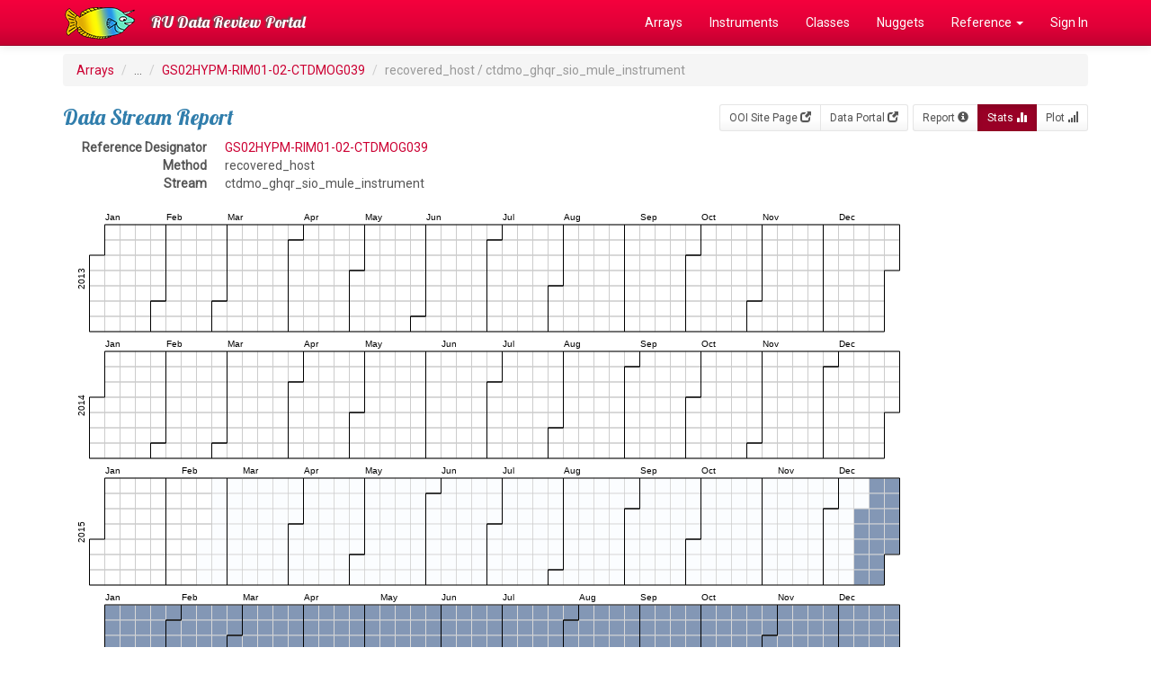

--- FILE ---
content_type: text/html; charset=UTF-8
request_url: https://datareview.marine.rutgers.edu/data-streams/stats-daily/5618
body_size: 11582
content:
<!DOCTYPE html>
<html lang="en">
<head>
  <link rel="stylesheet" href="https://fonts.googleapis.com/css?family=Lobster|Roboto">
  <meta http-equiv="Content-Type" content="text/html; charset=iso-8859-1">
  <meta http-equiv="X-UA-Compatible" content="IE=edge">
  <meta name="viewport" content="width=device-width, initial-scale=1">

  <title>DataStreams</title>

  <link href="/favicon.ico" type="image/x-icon" rel="icon"/><link href="/favicon.ico" type="image/x-icon" rel="shortcut icon"/>  
	<link rel="stylesheet" href="/css/bootstrap/bootstrap.css"/>
	<link rel="stylesheet" href="/css/custom.css"/>

  <!-- HTML5 shim and Respond.js for IE8 support of HTML5 elements and media queries -->
  <!-- WARNING: Respond.js doesn't work if you view the page via file:// -->
  <!--[if lt IE 9]>
    <script src="https://oss.maxcdn.com/html5shiv/3.7.2/html5shiv.min.js"></script>
    <script src="https://oss.maxcdn.com/respond/1.4.2/respond.min.js"></script>
  <![endif]-->
</head>

<body>
  <!-- Fixed navbar -->
  <nav class="navbar navbar-inverse navbar-fixed-top">
    <div class="container">
      <div class="navbar-header">
        <a class="navbar-brand" href="/" style="padding-top:0px;"><img src="/img/logo.png" alt=""/></a>
        <button type="button" class="navbar-toggle collapsed" data-toggle="collapse" data-target="#navbar" aria-expanded="false" aria-controls="navbar">
          <span class="sr-only">Toggle navigation</span>
          <span class="icon-bar"></span>
          <span class="icon-bar"></span>
          <span class="icon-bar"></span>
        </button>
        <a class="navbar-brand" href="/">RU Data Review Portal</a>
      </div>
      <div id="navbar" class="collapse navbar-collapse">
        <ul class="nav navbar-nav navbar-right">
          <li><a href="/regions">Arrays</a></li>
          <li><a href="/instruments/all">Instruments</a></li>
          <li><a href="/instrumentClasses">Classes</a></li>
          <li><a href="/nuggets">Nuggets</a></li>
          <li class="dropdown"><a href="#" class="dropdown-toggle" data-toggle="dropdown" role="button" aria-expanded="false">Reference <span class="caret"></span></a>           
            <ul class="dropdown-menu" role="menu">
              <li><a href="/pages/reference">Reference Index</a></li>
              <li><a href="/parameters/all">Parameters</a></li>
              <li><a href="/streams/all">Streams</a></li>
              <li><a href="/notes">Review Notes</a></li>
              <li role="separator" class="divider"></li>
              <li><a href="/instruments/status">Instrument Progress</a></li>
              <li><a href="/reviews/status">Review Progress</a></li>
              <li role="separator" class="divider"></li>
              <li><a href="/regions/array-monthly">Array Stats</a></li>
            </ul>
          </li>
                    <li><a href="/users/login" class="">Sign In</a></li>
                  </ul>
      </div><!--/.nav-collapse -->
    </div>
  </nav>

  <div class="container">
    
    <ol class="breadcrumb">
  <li><a href="/">Arrays</a></li>
  <li>...</li>
  <li><a href="/instruments/view/GS02HYPM-RIM01-02-CTDMOG039">GS02HYPM-RIM01-02-CTDMOG039</a></li>
  <li class="active">recovered_host / ctdmo_ghqr_sio_mule_instrument</li>
</ol>

<div class="btn-toolbar pull-right" role="toolbar" aria-label="...">
<div class="btn-group btn-group-sm " role="group" aria-label="...">
  <a href="http://oceanobservatories.org/site/GS02HYPM" class="btn btn-default">OOI Site Page <span class="glyphicon glyphicon-new-window" aria-hidden="true"></span></a>  <a href="https://ooinet.oceanobservatories.org/plot/#GS02HYPM-RIM01-02-CTDMOG039" class="btn btn-default">Data Portal <span class="glyphicon glyphicon-new-window" aria-hidden="true"></span></a></div>
<div class="btn-group btn-group-sm" role="group" aria-label="...">
  <a href="/data-streams/view/5618" class="btn btn-default">Report <span class="glyphicon glyphicon-info-sign" aria-hidden="true"></a>  <a href="/data-streams/stats-daily/5618" class="btn btn-primary active">Stats <span class="glyphicon glyphicon-stats" aria-hidden="true"></a>  <a href="/data-streams/plot/5618" class="btn btn-default">Plot <span class="glyphicon glyphicon-signal" aria-hidden="true"></a></div>
</div>

<h3>Data Stream Report</h3>

<div class="row">
  <div class="col-md-5">
    <dl class="dl-horizontal">
      <dt>Reference Designator</dt>
      <dd><a href="/instruments/view/GS02HYPM-RIM01-02-CTDMOG039">GS02HYPM-RIM01-02-CTDMOG039</a></dd>
      <dt>Method</dt>
      <dd>recovered_host</dd>
      <dt>Stream</dt>
      <dd>ctdmo_ghqr_sio_mule_instrument</dd>
    </dl>
  </div>
</div>

<!-- Stats Graph -->
<div id='chart_div'></div>
<div id='legend_div'></div>

<style type="text/css">
.d3-tip {
  line-height: 1;
  font-weight: bold;
  padding: 12px;
  background: rgba(0, 0, 0, 0.8);
  color: #fff;
  border-radius: 2px;
  pointer-events: none;
}

/* Creates a small triangle extender for the tooltip */
.d3-tip:after {
  box-sizing: border-box;
  display: inline;
  font-size: 10px;
  width: 100%;
  line-height: 1;
  color: rgba(0, 0, 0, 0.8);
  position: absolute;
  pointer-events: none;
}

/* Northward tooltips */
.d3-tip.n:after {
  content: "\25BC";
  margin: -1px 0 0 0;
  top: 100%;
  left: 0;
  text-align: center;
}

/* Eastward tooltips */
.d3-tip.e:after {
  content: "\25C0";
  margin: -4px 0 0 0;
  top: 50%;
  left: -8px;
}

/* Southward tooltips */
.d3-tip.s:after {
  content: "\25B2";
  margin: 0 0 1px 0;
  top: -8px;
  left: 0;
  text-align: center;
}

/* Westward tooltips */
.d3-tip.w:after {
  content: "\25B6";
  margin: -4px 0 0 -1px;
  top: 50%;
  left: 100%;
}
</style>



<p>Last import: on 12/10/18
    <hr>

    <footer>
      <div class="row">
        <div class="col-md-6">
          &copy;2026 RU Data Review Portal, Rutgers University
          <p><small>This site was developed with the support of the National Science Foundation under Grant No. OCE-1841799. Any opinions, findings, and conclusions or recommendations expressed in this material are those of the authors and do not necessarily reflect the views of the National Science Foundation.</small></p>
        </div>
        <div class="col-md-6 text-right">
          <a href="/pages/about">About Us</a> |
          <a href="/pages/contact">Contact Us</a> |
          <a href="https://rucool.marine.rutgers.edu">RU COOL</a>
        </div>
      </div>
    </footer>

  </div> <!-- /container -->

  
	<script src="/js/jquery/jquery.js"></script>
	<script src="/js/bootstrap/bootstrap.js"></script>
<script src="https://d3js.org/d3.v4.min.js"></script><script src="https://cdnjs.cloudflare.com/ajax/libs/d3-legend/2.24.0/d3-legend.js"></script><script src="https://d3js.org/d3-scale-chromatic.v1.min.js"></script><script src="/js/d3-tip.js"></script><script>
var width = 960,
    height = 136,
    cellSize = 17;

var formatPercent = d3.format(".0%");

//var color = d3.scaleLinear() //alternately use scaleQuantize()
//    .domain([0,.1,.2,.3,.4,.5,.6,.7,.8,.9,1])
    //.range(['#d7191c', '#f7fbff','#deebf7','#c6dbef','#9ecae1','#6baed6','#4292c6','#2171b5','#08519c','#08306b'])
    //.range(["#d7191c", "#ffffbf", "#2c7bb6"]);
    //.range(['#f7feae','#b7e6a5','#7ccba2','#46aea0','#089099','#00718b','#045275']); // From https://carto.com/carto-colors/
//    .range(['#AB653B','#A67232','#9C8030','#8E8E35','#7D9A44','#68A65B','#50B076','#33B895','#1BBFB5','#30C4D2','#5FC6EB']); //http://tristen.ca/hcl-picker/#/hlc/11/1.08/5EC6EB/AB653B

var color = d3.scaleSequential(d3.interpolateBlues)
      .domain([0,1]);

var svg = d3.select("#chart_div")
  .selectAll("svg")
  .data(d3.range(2013, 2019))
  .enter().append("svg")
    .attr("width", width)
    .attr("height", height)
  .append("g")
    .attr('class','year')
    .attr("transform", "translate(" + ((width - cellSize * 53) / 2) + "," + (height - cellSize * 7 - 1) + ")");

// Initialize tooltip 
var tip = d3.tip().attr('class', 'd3-tip').html(function(d) { return d; });
svg.call(tip)

// Year Labels
svg.append("text")
    .attr("transform", "translate(-6," + cellSize * 3.5 + ")rotate(-90)")
    .attr("font-family", "sans-serif")
    .attr("font-size", 10)
    .attr("text-anchor", "middle")
    .text(function(d) { return d; });

// Daily boxes
var rect = svg.append("g")
    .attr("fill", "none")
    .attr("stroke", "#ccc")
  .selectAll("rect")
  .data(function(d) { return d3.timeDays(new Date(d, 0, 1), new Date(d + 1, 0, 1)); })
  .enter().append("rect")
    .attr("width", cellSize)
    .attr("height", cellSize)
    .attr("x", function(d) { return d3.timeWeek.count(d3.timeYear(d), d) * cellSize; })
    .attr("y", function(d) { return d.getDay() * cellSize; })
    .datum(d3.timeFormat("%Y-%m-%d"));

// Month outlines
svg.append("g")
    .attr("fill", "none")
    .attr("stroke", "#000")
  .selectAll("path")
  .data(function(d) { return d3.timeMonths(new Date(d, 0, 1), new Date(d + 1, 0, 1)); })
  .enter().append("path")
    .attr("d", pathMonth);

// Month labels
var month = ['Jan','Feb','Mar','Apr','May','Jun','Jul','Aug','Sep','Oct','Nov','Dec'];

svg.append('g')
  .selectAll('text')
  .data(function(d) { return d3.timeMonths(new Date(d, 0, 1), new Date(d + 1, 0, 1)); })
  .enter().append('text')
    .text(function (d,i) { return month[i]; })
    .attr("font-family", "sans-serif")
    .attr("font-size", 10)
    .attr('transform', function (d, i) { 
      return 'translate(' + (d3.timeWeek.count(d3.timeYear(d), d) +1)* cellSize + ',-5)'; 
    });


d3.json('/data-streams/stats-daily/5618.json', function(error, json_data) {
  if (error) throw error;

  var data = d3.nest()
      .key(function(d) { return d.date; })
      .rollup(function(d) { return { 
        percentage: d[0].percentage,
        count: d[0].count,
        sum: d[0].sum }; })
    .object(json_data);

  rect.filter(function(d) { return d in data; })
      .attr("fill", function(d) { return color(data[d].percentage); })
      .attr("opacity",.5)
    .on('mouseover', function(d, i) {
      tip.show( d + ": " + formatPercent(data[d].percentage) + ' (' + data[d].sum + '/' + data[d].count + ')' )
    })
    .on('mouseout', tip.hide)
    //.append("title")
    //  .text(function(d) { return d + ": " + formatPercent(data[d].percentage) + ' (' + data[d].sum + '/' + data[d].count + ')'; });

});

function pathMonth(t0) {
  var t1 = new Date(t0.getFullYear(), t0.getMonth() + 1, 0),
      d0 = t0.getDay(), w0 = d3.timeWeek.count(d3.timeYear(t0), t0),
      d1 = t1.getDay(), w1 = d3.timeWeek.count(d3.timeYear(t1), t1);
  return "M" + (w0 + 1) * cellSize + "," + d0 * cellSize
      + "H" + w0 * cellSize + "V" + 7 * cellSize
      + "H" + w1 * cellSize + "V" + (d1 + 1) * cellSize
      + "H" + (w1 + 1) * cellSize + "V" + 0
      + "H" + (w0 + 1) * cellSize + "Z";
}


// Legend
var svg2 = d3.select("#legend_div")
  .append('svg')
  .attr("width", width)
  .attr("height", 90);

svg2.append('g')
  .attr("class", "legendLinear")
  .attr("transform", "translate(20,20)");

var legendLinear = d3.legendColor()
  .shapeWidth(40)
  .orient('horizontal')
  .cells(11)
  .scale(color)
  .labelFormat(formatPercent);

svg2.select(".legendLinear")
  .call(legendLinear);


</script>
  <!-- Global site tag (gtag.js) - Google Analytics -->
  <script async src="https://www.googletagmanager.com/gtag/js?id=UA-48897328-5"></script>
  <script>
    window.dataLayer = window.dataLayer || [];
    function gtag(){dataLayer.push(arguments);}
    gtag('js', new Date());
  
    gtag('config', 'UA-48897328-5');
  </script>

</body>
</html>








--- FILE ---
content_type: application/javascript
request_url: https://datareview.marine.rutgers.edu/js/d3-tip.js
body_size: 9466
content:
/**
 * d3.tip
 * Copyright (c) 2013-2017 Justin Palmer
 *
 * Tooltips for d3.js SVG visualizations
 */
// eslint-disable-next-line no-extra-semi
;(function(root, factory) {
  if (typeof define === 'function' && define.amd) {
    // AMD. Register as an anonymous module with d3 as a dependency.
    define([
      'd3-collection',
      'd3-selection'
    ], factory)
  } else if (typeof module === 'object' && module.exports) {
    /* eslint-disable global-require */
    // CommonJS
    var d3Collection = require('d3-collection'),
        d3Selection = require('d3-selection')
    module.exports = factory(d3Collection, d3Selection)
    /* eslint-enable global-require */
  } else {
    // Browser global.
    var d3 = root.d3
    // eslint-disable-next-line no-param-reassign
    root.d3.tip = factory(d3, d3)
  }
}(this, function(d3Collection, d3Selection) {
  // Public - contructs a new tooltip
  //
  // Returns a tip
  return function() {
    var direction   = d3TipDirection,
        offset      = d3TipOffset,
        html        = d3TipHTML,
        rootElement = document.body,
        node        = initNode(),
        svg         = null,
        point       = null,
        target      = null

    function tip(vis) {
      svg = getSVGNode(vis)
      if (!svg) return
      point = svg.createSVGPoint()
      rootElement.appendChild(node)
    }

    // Public - show the tooltip on the screen
    //
    // Returns a tip
    tip.show = function() {
      var args = Array.prototype.slice.call(arguments)
      if (args[args.length - 1] instanceof SVGElement) target = args.pop()

      var content = html.apply(this, args),
          poffset = offset.apply(this, args),
          dir     = direction.apply(this, args),
          nodel   = getNodeEl(),
          i       = directions.length,
          coords,
          scrollTop  = document.documentElement.scrollTop ||
            rootElement.scrollTop,
          scrollLeft = document.documentElement.scrollLeft ||
            rootElement.scrollLeft

      nodel.html(content)
        .style('opacity', 1).style('pointer-events', 'all')

      while (i--) nodel.classed(directions[i], false)
      coords = directionCallbacks.get(dir).apply(this)
      nodel.classed(dir, true)
        .style('top', (coords.top + poffset[0]) + scrollTop + 'px')
        .style('left', (coords.left + poffset[1]) + scrollLeft + 'px')

      return tip
    }

    // Public - hide the tooltip
    //
    // Returns a tip
    tip.hide = function() {
      var nodel = getNodeEl()
      nodel.style('opacity', 0).style('pointer-events', 'none')
      return tip
    }

    // Public: Proxy attr calls to the d3 tip container.
    // Sets or gets attribute value.
    //
    // n - name of the attribute
    // v - value of the attribute
    //
    // Returns tip or attribute value
    // eslint-disable-next-line no-unused-vars
    tip.attr = function(n, v) {
      if (arguments.length < 2 && typeof n === 'string') {
        return getNodeEl().attr(n)
      }

      var args =  Array.prototype.slice.call(arguments)
      d3Selection.selection.prototype.attr.apply(getNodeEl(), args)
      return tip
    }

    // Public: Proxy style calls to the d3 tip container.
    // Sets or gets a style value.
    //
    // n - name of the property
    // v - value of the property
    //
    // Returns tip or style property value
    // eslint-disable-next-line no-unused-vars
    tip.style = function(n, v) {
      if (arguments.length < 2 && typeof n === 'string') {
        return getNodeEl().style(n)
      }

      var args = Array.prototype.slice.call(arguments)
      d3Selection.selection.prototype.style.apply(getNodeEl(), args)
      return tip
    }

    // Public: Set or get the direction of the tooltip
    //
    // v - One of n(north), s(south), e(east), or w(west), nw(northwest),
    //     sw(southwest), ne(northeast) or se(southeast)
    //
    // Returns tip or direction
    tip.direction = function(v) {
      if (!arguments.length) return direction
      direction = v == null ? v : functor(v)

      return tip
    }

    // Public: Sets or gets the offset of the tip
    //
    // v - Array of [x, y] offset
    //
    // Returns offset or
    tip.offset = function(v) {
      if (!arguments.length) return offset
      offset = v == null ? v : functor(v)

      return tip
    }

    // Public: sets or gets the html value of the tooltip
    //
    // v - String value of the tip
    //
    // Returns html value or tip
    tip.html = function(v) {
      if (!arguments.length) return html
      html = v == null ? v : functor(v)

      return tip
    }

    // Public: sets or gets the root element anchor of the tooltip
    //
    // v - root element of the tooltip
    //
    // Returns root node of tip
    tip.rootElement = function(v) {
      if (!arguments.length) return rootElement
      rootElement = v == null ? v : functor(v)

      return tip
    }

    // Public: destroys the tooltip and removes it from the DOM
    //
    // Returns a tip
    tip.destroy = function() {
      if (node) {
        getNodeEl().remove()
        node = null
      }
      return tip
    }

    function d3TipDirection() { return 'n' }
    function d3TipOffset() { return [0, 0] }
    function d3TipHTML() { return ' ' }

    var directionCallbacks = d3Collection.map({
          n:  directionNorth,
          s:  directionSouth,
          e:  directionEast,
          w:  directionWest,
          nw: directionNorthWest,
          ne: directionNorthEast,
          sw: directionSouthWest,
          se: directionSouthEast
        }),
        directions = directionCallbacks.keys()

    function directionNorth() {
      var bbox = getScreenBBox()
      return {
        top:  bbox.n.y - node.offsetHeight,
        left: bbox.n.x - node.offsetWidth / 2
      }
    }

    function directionSouth() {
      var bbox = getScreenBBox()
      return {
        top:  bbox.s.y,
        left: bbox.s.x - node.offsetWidth / 2
      }
    }

    function directionEast() {
      var bbox = getScreenBBox()
      return {
        top:  bbox.e.y - node.offsetHeight / 2,
        left: bbox.e.x
      }
    }

    function directionWest() {
      var bbox = getScreenBBox()
      return {
        top:  bbox.w.y - node.offsetHeight / 2,
        left: bbox.w.x - node.offsetWidth
      }
    }

    function directionNorthWest() {
      var bbox = getScreenBBox()
      return {
        top:  bbox.nw.y - node.offsetHeight,
        left: bbox.nw.x - node.offsetWidth
      }
    }

    function directionNorthEast() {
      var bbox = getScreenBBox()
      return {
        top:  bbox.ne.y - node.offsetHeight,
        left: bbox.ne.x
      }
    }

    function directionSouthWest() {
      var bbox = getScreenBBox()
      return {
        top:  bbox.sw.y,
        left: bbox.sw.x - node.offsetWidth
      }
    }

    function directionSouthEast() {
      var bbox = getScreenBBox()
      return {
        top:  bbox.se.y,
        left: bbox.se.x
      }
    }

    function initNode() {
      var div = d3Selection.select(document.createElement('div'))
      div
        .style('position', 'absolute')
        .style('top', 0)
        .style('opacity', 0)
        .style('pointer-events', 'none')
        .style('box-sizing', 'border-box')

      return div.node()
    }

    function getSVGNode(element) {
      var svgNode = element.node()
      if (!svgNode) return null
      if (svgNode.tagName.toLowerCase() === 'svg') return svgNode
      return svgNode.ownerSVGElement
    }

    function getNodeEl() {
      if (node == null) {
        node = initNode()
        // re-add node to DOM
        rootElement.appendChild(node)
      }
      return d3Selection.select(node)
    }

    // Private - gets the screen coordinates of a shape
    //
    // Given a shape on the screen, will return an SVGPoint for the directions
    // n(north), s(south), e(east), w(west), ne(northeast), se(southeast),
    // nw(northwest), sw(southwest).
    //
    //    +-+-+
    //    |   |
    //    +   +
    //    |   |
    //    +-+-+
    //
    // Returns an Object {n, s, e, w, nw, sw, ne, se}
    function getScreenBBox() {
      var targetel   = target || d3Selection.event.target

      while (targetel.getScreenCTM == null && targetel.parentNode == null) {
        targetel = targetel.parentNode
      }

      var bbox       = {},
          matrix     = targetel.getScreenCTM(),
          tbbox      = targetel.getBBox(),
          width      = tbbox.width,
          height     = tbbox.height,
          x          = tbbox.x,
          y          = tbbox.y

      point.x = x
      point.y = y
      bbox.nw = point.matrixTransform(matrix)
      point.x += width
      bbox.ne = point.matrixTransform(matrix)
      point.y += height
      bbox.se = point.matrixTransform(matrix)
      point.x -= width
      bbox.sw = point.matrixTransform(matrix)
      point.y -= height / 2
      bbox.w = point.matrixTransform(matrix)
      point.x += width
      bbox.e = point.matrixTransform(matrix)
      point.x -= width / 2
      point.y -= height / 2
      bbox.n = point.matrixTransform(matrix)
      point.y += height
      bbox.s = point.matrixTransform(matrix)

      return bbox
    }

    // Private - replace D3JS 3.X d3.functor() function
    function functor(v) {
      return typeof v === 'function' ? v : function() {
        return v
      }
    }

    return tip
  }
// eslint-disable-next-line semi
}));


--- FILE ---
content_type: application/javascript; charset=utf-8
request_url: https://cdnjs.cloudflare.com/ajax/libs/d3-legend/2.24.0/d3-legend.js
body_size: 98426
content:
(function e(t,n,r){function s(o,u){if(!n[o]){if(!t[o]){var a=typeof require=="function"&&require;if(!u&&a)return a(o,!0);if(i)return i(o,!0);var f=new Error("Cannot find module '"+o+"'");throw f.code="MODULE_NOT_FOUND",f}var l=n[o]={exports:{}};t[o][0].call(l.exports,function(e){var n=t[o][1][e];return s(n?n:e)},l,l.exports,e,t,n,r)}return n[o].exports}var i=typeof require=="function"&&require;for(var o=0;o<r.length;o++)s(r[o]);return s})({1:[function(require,module,exports){
// https://d3js.org/d3-array/ Version 1.0.1. Copyright 2016 Mike Bostock.
(function (global, factory) {
  typeof exports === 'object' && typeof module !== 'undefined' ? factory(exports) :
  typeof define === 'function' && define.amd ? define(['exports'], factory) :
  (factory((global.d3 = global.d3 || {})));
}(this, function (exports) { 'use strict';

  function ascending(a, b) {
    return a < b ? -1 : a > b ? 1 : a >= b ? 0 : NaN;
  }

  function bisector(compare) {
    if (compare.length === 1) compare = ascendingComparator(compare);
    return {
      left: function(a, x, lo, hi) {
        if (lo == null) lo = 0;
        if (hi == null) hi = a.length;
        while (lo < hi) {
          var mid = lo + hi >>> 1;
          if (compare(a[mid], x) < 0) lo = mid + 1;
          else hi = mid;
        }
        return lo;
      },
      right: function(a, x, lo, hi) {
        if (lo == null) lo = 0;
        if (hi == null) hi = a.length;
        while (lo < hi) {
          var mid = lo + hi >>> 1;
          if (compare(a[mid], x) > 0) hi = mid;
          else lo = mid + 1;
        }
        return lo;
      }
    };
  }

  function ascendingComparator(f) {
    return function(d, x) {
      return ascending(f(d), x);
    };
  }

  var ascendingBisect = bisector(ascending);
  var bisectRight = ascendingBisect.right;
  var bisectLeft = ascendingBisect.left;

  function descending(a, b) {
    return b < a ? -1 : b > a ? 1 : b >= a ? 0 : NaN;
  }

  function number(x) {
    return x === null ? NaN : +x;
  }

  function variance(array, f) {
    var n = array.length,
        m = 0,
        a,
        d,
        s = 0,
        i = -1,
        j = 0;

    if (f == null) {
      while (++i < n) {
        if (!isNaN(a = number(array[i]))) {
          d = a - m;
          m += d / ++j;
          s += d * (a - m);
        }
      }
    }

    else {
      while (++i < n) {
        if (!isNaN(a = number(f(array[i], i, array)))) {
          d = a - m;
          m += d / ++j;
          s += d * (a - m);
        }
      }
    }

    if (j > 1) return s / (j - 1);
  }

  function deviation(array, f) {
    var v = variance(array, f);
    return v ? Math.sqrt(v) : v;
  }

  function extent(array, f) {
    var i = -1,
        n = array.length,
        a,
        b,
        c;

    if (f == null) {
      while (++i < n) if ((b = array[i]) != null && b >= b) { a = c = b; break; }
      while (++i < n) if ((b = array[i]) != null) {
        if (a > b) a = b;
        if (c < b) c = b;
      }
    }

    else {
      while (++i < n) if ((b = f(array[i], i, array)) != null && b >= b) { a = c = b; break; }
      while (++i < n) if ((b = f(array[i], i, array)) != null) {
        if (a > b) a = b;
        if (c < b) c = b;
      }
    }

    return [a, c];
  }

  var array = Array.prototype;

  var slice = array.slice;
  var map = array.map;

  function constant(x) {
    return function() {
      return x;
    };
  }

  function identity(x) {
    return x;
  }

  function range(start, stop, step) {
    start = +start, stop = +stop, step = (n = arguments.length) < 2 ? (stop = start, start = 0, 1) : n < 3 ? 1 : +step;

    var i = -1,
        n = Math.max(0, Math.ceil((stop - start) / step)) | 0,
        range = new Array(n);

    while (++i < n) {
      range[i] = start + i * step;
    }

    return range;
  }

  var e10 = Math.sqrt(50);
  var e5 = Math.sqrt(10);
  var e2 = Math.sqrt(2);
  function ticks(start, stop, count) {
    var step = tickStep(start, stop, count);
    return range(
      Math.ceil(start / step) * step,
      Math.floor(stop / step) * step + step / 2, // inclusive
      step
    );
  }

  function tickStep(start, stop, count) {
    var step0 = Math.abs(stop - start) / Math.max(0, count),
        step1 = Math.pow(10, Math.floor(Math.log(step0) / Math.LN10)),
        error = step0 / step1;
    if (error >= e10) step1 *= 10;
    else if (error >= e5) step1 *= 5;
    else if (error >= e2) step1 *= 2;
    return stop < start ? -step1 : step1;
  }

  function sturges(values) {
    return Math.ceil(Math.log(values.length) / Math.LN2) + 1;
  }

  function histogram() {
    var value = identity,
        domain = extent,
        threshold = sturges;

    function histogram(data) {
      var i,
          n = data.length,
          x,
          values = new Array(n);

      for (i = 0; i < n; ++i) {
        values[i] = value(data[i], i, data);
      }

      var xz = domain(values),
          x0 = xz[0],
          x1 = xz[1],
          tz = threshold(values, x0, x1);

      // Convert number of thresholds into uniform thresholds.
      if (!Array.isArray(tz)) tz = ticks(x0, x1, tz);

      // Remove any thresholds outside the domain.
      var m = tz.length;
      while (tz[0] <= x0) tz.shift(), --m;
      while (tz[m - 1] >= x1) tz.pop(), --m;

      var bins = new Array(m + 1),
          bin;

      // Initialize bins.
      for (i = 0; i <= m; ++i) {
        bin = bins[i] = [];
        bin.x0 = i > 0 ? tz[i - 1] : x0;
        bin.x1 = i < m ? tz[i] : x1;
      }

      // Assign data to bins by value, ignoring any outside the domain.
      for (i = 0; i < n; ++i) {
        x = values[i];
        if (x0 <= x && x <= x1) {
          bins[bisectRight(tz, x, 0, m)].push(data[i]);
        }
      }

      return bins;
    }

    histogram.value = function(_) {
      return arguments.length ? (value = typeof _ === "function" ? _ : constant(_), histogram) : value;
    };

    histogram.domain = function(_) {
      return arguments.length ? (domain = typeof _ === "function" ? _ : constant([_[0], _[1]]), histogram) : domain;
    };

    histogram.thresholds = function(_) {
      return arguments.length ? (threshold = typeof _ === "function" ? _ : Array.isArray(_) ? constant(slice.call(_)) : constant(_), histogram) : threshold;
    };

    return histogram;
  }

  function quantile(array, p, f) {
    if (f == null) f = number;
    if (!(n = array.length)) return;
    if ((p = +p) <= 0 || n < 2) return +f(array[0], 0, array);
    if (p >= 1) return +f(array[n - 1], n - 1, array);
    var n,
        h = (n - 1) * p,
        i = Math.floor(h),
        a = +f(array[i], i, array),
        b = +f(array[i + 1], i + 1, array);
    return a + (b - a) * (h - i);
  }

  function freedmanDiaconis(values, min, max) {
    values = map.call(values, number).sort(ascending);
    return Math.ceil((max - min) / (2 * (quantile(values, 0.75) - quantile(values, 0.25)) * Math.pow(values.length, -1 / 3)));
  }

  function scott(values, min, max) {
    return Math.ceil((max - min) / (3.5 * deviation(values) * Math.pow(values.length, -1 / 3)));
  }

  function max(array, f) {
    var i = -1,
        n = array.length,
        a,
        b;

    if (f == null) {
      while (++i < n) if ((b = array[i]) != null && b >= b) { a = b; break; }
      while (++i < n) if ((b = array[i]) != null && b > a) a = b;
    }

    else {
      while (++i < n) if ((b = f(array[i], i, array)) != null && b >= b) { a = b; break; }
      while (++i < n) if ((b = f(array[i], i, array)) != null && b > a) a = b;
    }

    return a;
  }

  function mean(array, f) {
    var s = 0,
        n = array.length,
        a,
        i = -1,
        j = n;

    if (f == null) {
      while (++i < n) if (!isNaN(a = number(array[i]))) s += a; else --j;
    }

    else {
      while (++i < n) if (!isNaN(a = number(f(array[i], i, array)))) s += a; else --j;
    }

    if (j) return s / j;
  }

  function median(array, f) {
    var numbers = [],
        n = array.length,
        a,
        i = -1;

    if (f == null) {
      while (++i < n) if (!isNaN(a = number(array[i]))) numbers.push(a);
    }

    else {
      while (++i < n) if (!isNaN(a = number(f(array[i], i, array)))) numbers.push(a);
    }

    return quantile(numbers.sort(ascending), 0.5);
  }

  function merge(arrays) {
    var n = arrays.length,
        m,
        i = -1,
        j = 0,
        merged,
        array;

    while (++i < n) j += arrays[i].length;
    merged = new Array(j);

    while (--n >= 0) {
      array = arrays[n];
      m = array.length;
      while (--m >= 0) {
        merged[--j] = array[m];
      }
    }

    return merged;
  }

  function min(array, f) {
    var i = -1,
        n = array.length,
        a,
        b;

    if (f == null) {
      while (++i < n) if ((b = array[i]) != null && b >= b) { a = b; break; }
      while (++i < n) if ((b = array[i]) != null && a > b) a = b;
    }

    else {
      while (++i < n) if ((b = f(array[i], i, array)) != null && b >= b) { a = b; break; }
      while (++i < n) if ((b = f(array[i], i, array)) != null && a > b) a = b;
    }

    return a;
  }

  function pairs(array) {
    var i = 0, n = array.length - 1, p = array[0], pairs = new Array(n < 0 ? 0 : n);
    while (i < n) pairs[i] = [p, p = array[++i]];
    return pairs;
  }

  function permute(array, indexes) {
    var i = indexes.length, permutes = new Array(i);
    while (i--) permutes[i] = array[indexes[i]];
    return permutes;
  }

  function scan(array, compare) {
    if (!(n = array.length)) return;
    var i = 0,
        n,
        j = 0,
        xi,
        xj = array[j];

    if (!compare) compare = ascending;

    while (++i < n) if (compare(xi = array[i], xj) < 0 || compare(xj, xj) !== 0) xj = xi, j = i;

    if (compare(xj, xj) === 0) return j;
  }

  function shuffle(array, i0, i1) {
    var m = (i1 == null ? array.length : i1) - (i0 = i0 == null ? 0 : +i0),
        t,
        i;

    while (m) {
      i = Math.random() * m-- | 0;
      t = array[m + i0];
      array[m + i0] = array[i + i0];
      array[i + i0] = t;
    }

    return array;
  }

  function sum(array, f) {
    var s = 0,
        n = array.length,
        a,
        i = -1;

    if (f == null) {
      while (++i < n) if (a = +array[i]) s += a; // Note: zero and null are equivalent.
    }

    else {
      while (++i < n) if (a = +f(array[i], i, array)) s += a;
    }

    return s;
  }

  function transpose(matrix) {
    if (!(n = matrix.length)) return [];
    for (var i = -1, m = min(matrix, length), transpose = new Array(m); ++i < m;) {
      for (var j = -1, n, row = transpose[i] = new Array(n); ++j < n;) {
        row[j] = matrix[j][i];
      }
    }
    return transpose;
  }

  function length(d) {
    return d.length;
  }

  function zip() {
    return transpose(arguments);
  }

  exports.bisect = bisectRight;
  exports.bisectRight = bisectRight;
  exports.bisectLeft = bisectLeft;
  exports.ascending = ascending;
  exports.bisector = bisector;
  exports.descending = descending;
  exports.deviation = deviation;
  exports.extent = extent;
  exports.histogram = histogram;
  exports.thresholdFreedmanDiaconis = freedmanDiaconis;
  exports.thresholdScott = scott;
  exports.thresholdSturges = sturges;
  exports.max = max;
  exports.mean = mean;
  exports.median = median;
  exports.merge = merge;
  exports.min = min;
  exports.pairs = pairs;
  exports.permute = permute;
  exports.quantile = quantile;
  exports.range = range;
  exports.scan = scan;
  exports.shuffle = shuffle;
  exports.sum = sum;
  exports.ticks = ticks;
  exports.tickStep = tickStep;
  exports.transpose = transpose;
  exports.variance = variance;
  exports.zip = zip;

  Object.defineProperty(exports, '__esModule', { value: true });

}));
},{}],2:[function(require,module,exports){
// https://d3js.org/d3-collection/ Version 1.0.2. Copyright 2016 Mike Bostock.
(function (global, factory) {
  typeof exports === 'object' && typeof module !== 'undefined' ? factory(exports) :
  typeof define === 'function' && define.amd ? define(['exports'], factory) :
  (factory((global.d3 = global.d3 || {})));
}(this, (function (exports) { 'use strict';

var prefix = "$";

function Map() {}

Map.prototype = map.prototype = {
  constructor: Map,
  has: function(key) {
    return (prefix + key) in this;
  },
  get: function(key) {
    return this[prefix + key];
  },
  set: function(key, value) {
    this[prefix + key] = value;
    return this;
  },
  remove: function(key) {
    var property = prefix + key;
    return property in this && delete this[property];
  },
  clear: function() {
    for (var property in this) if (property[0] === prefix) delete this[property];
  },
  keys: function() {
    var keys = [];
    for (var property in this) if (property[0] === prefix) keys.push(property.slice(1));
    return keys;
  },
  values: function() {
    var values = [];
    for (var property in this) if (property[0] === prefix) values.push(this[property]);
    return values;
  },
  entries: function() {
    var entries = [];
    for (var property in this) if (property[0] === prefix) entries.push({key: property.slice(1), value: this[property]});
    return entries;
  },
  size: function() {
    var size = 0;
    for (var property in this) if (property[0] === prefix) ++size;
    return size;
  },
  empty: function() {
    for (var property in this) if (property[0] === prefix) return false;
    return true;
  },
  each: function(f) {
    for (var property in this) if (property[0] === prefix) f(this[property], property.slice(1), this);
  }
};

function map(object, f) {
  var map = new Map;

  // Copy constructor.
  if (object instanceof Map) object.each(function(value, key) { map.set(key, value); });

  // Index array by numeric index or specified key function.
  else if (Array.isArray(object)) {
    var i = -1,
        n = object.length,
        o;

    if (f == null) while (++i < n) map.set(i, object[i]);
    else while (++i < n) map.set(f(o = object[i], i, object), o);
  }

  // Convert object to map.
  else if (object) for (var key in object) map.set(key, object[key]);

  return map;
}

var nest = function() {
  var keys = [],
      sortKeys = [],
      sortValues,
      rollup,
      nest;

  function apply(array, depth, createResult, setResult) {
    if (depth >= keys.length) return rollup != null
        ? rollup(array) : (sortValues != null
        ? array.sort(sortValues)
        : array);

    var i = -1,
        n = array.length,
        key = keys[depth++],
        keyValue,
        value,
        valuesByKey = map(),
        values,
        result = createResult();

    while (++i < n) {
      if (values = valuesByKey.get(keyValue = key(value = array[i]) + "")) {
        values.push(value);
      } else {
        valuesByKey.set(keyValue, [value]);
      }
    }

    valuesByKey.each(function(values, key) {
      setResult(result, key, apply(values, depth, createResult, setResult));
    });

    return result;
  }

  function entries(map$$1, depth) {
    if (++depth > keys.length) return map$$1;
    var array, sortKey = sortKeys[depth - 1];
    if (rollup != null && depth >= keys.length) array = map$$1.entries();
    else array = [], map$$1.each(function(v, k) { array.push({key: k, values: entries(v, depth)}); });
    return sortKey != null ? array.sort(function(a, b) { return sortKey(a.key, b.key); }) : array;
  }

  return nest = {
    object: function(array) { return apply(array, 0, createObject, setObject); },
    map: function(array) { return apply(array, 0, createMap, setMap); },
    entries: function(array) { return entries(apply(array, 0, createMap, setMap), 0); },
    key: function(d) { keys.push(d); return nest; },
    sortKeys: function(order) { sortKeys[keys.length - 1] = order; return nest; },
    sortValues: function(order) { sortValues = order; return nest; },
    rollup: function(f) { rollup = f; return nest; }
  };
};

function createObject() {
  return {};
}

function setObject(object, key, value) {
  object[key] = value;
}

function createMap() {
  return map();
}

function setMap(map$$1, key, value) {
  map$$1.set(key, value);
}

function Set() {}

var proto = map.prototype;

Set.prototype = set.prototype = {
  constructor: Set,
  has: proto.has,
  add: function(value) {
    value += "";
    this[prefix + value] = value;
    return this;
  },
  remove: proto.remove,
  clear: proto.clear,
  values: proto.keys,
  size: proto.size,
  empty: proto.empty,
  each: proto.each
};

function set(object, f) {
  var set = new Set;

  // Copy constructor.
  if (object instanceof Set) object.each(function(value) { set.add(value); });

  // Otherwise, assume it’s an array.
  else if (object) {
    var i = -1, n = object.length;
    if (f == null) while (++i < n) set.add(object[i]);
    else while (++i < n) set.add(f(object[i], i, object));
  }

  return set;
}

var keys = function(map) {
  var keys = [];
  for (var key in map) keys.push(key);
  return keys;
};

var values = function(map) {
  var values = [];
  for (var key in map) values.push(map[key]);
  return values;
};

var entries = function(map) {
  var entries = [];
  for (var key in map) entries.push({key: key, value: map[key]});
  return entries;
};

exports.nest = nest;
exports.set = set;
exports.map = map;
exports.keys = keys;
exports.values = values;
exports.entries = entries;

Object.defineProperty(exports, '__esModule', { value: true });

})));

},{}],3:[function(require,module,exports){
// https://d3js.org/d3-color/ Version 1.0.2. Copyright 2016 Mike Bostock.
(function (global, factory) {
  typeof exports === 'object' && typeof module !== 'undefined' ? factory(exports) :
  typeof define === 'function' && define.amd ? define(['exports'], factory) :
  (factory((global.d3 = global.d3 || {})));
}(this, (function (exports) { 'use strict';

var define = function(constructor, factory, prototype) {
  constructor.prototype = factory.prototype = prototype;
  prototype.constructor = constructor;
};

function extend(parent, definition) {
  var prototype = Object.create(parent.prototype);
  for (var key in definition) prototype[key] = definition[key];
  return prototype;
}

function Color() {}

var darker = 0.7;
var brighter = 1 / darker;

var reI = "\\s*([+-]?\\d+)\\s*";
var reN = "\\s*([+-]?\\d*\\.?\\d+(?:[eE][+-]?\\d+)?)\\s*";
var reP = "\\s*([+-]?\\d*\\.?\\d+(?:[eE][+-]?\\d+)?)%\\s*";
var reHex3 = /^#([0-9a-f]{3})$/;
var reHex6 = /^#([0-9a-f]{6})$/;
var reRgbInteger = new RegExp("^rgb\\(" + [reI, reI, reI] + "\\)$");
var reRgbPercent = new RegExp("^rgb\\(" + [reP, reP, reP] + "\\)$");
var reRgbaInteger = new RegExp("^rgba\\(" + [reI, reI, reI, reN] + "\\)$");
var reRgbaPercent = new RegExp("^rgba\\(" + [reP, reP, reP, reN] + "\\)$");
var reHslPercent = new RegExp("^hsl\\(" + [reN, reP, reP] + "\\)$");
var reHslaPercent = new RegExp("^hsla\\(" + [reN, reP, reP, reN] + "\\)$");

var named = {
  aliceblue: 0xf0f8ff,
  antiquewhite: 0xfaebd7,
  aqua: 0x00ffff,
  aquamarine: 0x7fffd4,
  azure: 0xf0ffff,
  beige: 0xf5f5dc,
  bisque: 0xffe4c4,
  black: 0x000000,
  blanchedalmond: 0xffebcd,
  blue: 0x0000ff,
  blueviolet: 0x8a2be2,
  brown: 0xa52a2a,
  burlywood: 0xdeb887,
  cadetblue: 0x5f9ea0,
  chartreuse: 0x7fff00,
  chocolate: 0xd2691e,
  coral: 0xff7f50,
  cornflowerblue: 0x6495ed,
  cornsilk: 0xfff8dc,
  crimson: 0xdc143c,
  cyan: 0x00ffff,
  darkblue: 0x00008b,
  darkcyan: 0x008b8b,
  darkgoldenrod: 0xb8860b,
  darkgray: 0xa9a9a9,
  darkgreen: 0x006400,
  darkgrey: 0xa9a9a9,
  darkkhaki: 0xbdb76b,
  darkmagenta: 0x8b008b,
  darkolivegreen: 0x556b2f,
  darkorange: 0xff8c00,
  darkorchid: 0x9932cc,
  darkred: 0x8b0000,
  darksalmon: 0xe9967a,
  darkseagreen: 0x8fbc8f,
  darkslateblue: 0x483d8b,
  darkslategray: 0x2f4f4f,
  darkslategrey: 0x2f4f4f,
  darkturquoise: 0x00ced1,
  darkviolet: 0x9400d3,
  deeppink: 0xff1493,
  deepskyblue: 0x00bfff,
  dimgray: 0x696969,
  dimgrey: 0x696969,
  dodgerblue: 0x1e90ff,
  firebrick: 0xb22222,
  floralwhite: 0xfffaf0,
  forestgreen: 0x228b22,
  fuchsia: 0xff00ff,
  gainsboro: 0xdcdcdc,
  ghostwhite: 0xf8f8ff,
  gold: 0xffd700,
  goldenrod: 0xdaa520,
  gray: 0x808080,
  green: 0x008000,
  greenyellow: 0xadff2f,
  grey: 0x808080,
  honeydew: 0xf0fff0,
  hotpink: 0xff69b4,
  indianred: 0xcd5c5c,
  indigo: 0x4b0082,
  ivory: 0xfffff0,
  khaki: 0xf0e68c,
  lavender: 0xe6e6fa,
  lavenderblush: 0xfff0f5,
  lawngreen: 0x7cfc00,
  lemonchiffon: 0xfffacd,
  lightblue: 0xadd8e6,
  lightcoral: 0xf08080,
  lightcyan: 0xe0ffff,
  lightgoldenrodyellow: 0xfafad2,
  lightgray: 0xd3d3d3,
  lightgreen: 0x90ee90,
  lightgrey: 0xd3d3d3,
  lightpink: 0xffb6c1,
  lightsalmon: 0xffa07a,
  lightseagreen: 0x20b2aa,
  lightskyblue: 0x87cefa,
  lightslategray: 0x778899,
  lightslategrey: 0x778899,
  lightsteelblue: 0xb0c4de,
  lightyellow: 0xffffe0,
  lime: 0x00ff00,
  limegreen: 0x32cd32,
  linen: 0xfaf0e6,
  magenta: 0xff00ff,
  maroon: 0x800000,
  mediumaquamarine: 0x66cdaa,
  mediumblue: 0x0000cd,
  mediumorchid: 0xba55d3,
  mediumpurple: 0x9370db,
  mediumseagreen: 0x3cb371,
  mediumslateblue: 0x7b68ee,
  mediumspringgreen: 0x00fa9a,
  mediumturquoise: 0x48d1cc,
  mediumvioletred: 0xc71585,
  midnightblue: 0x191970,
  mintcream: 0xf5fffa,
  mistyrose: 0xffe4e1,
  moccasin: 0xffe4b5,
  navajowhite: 0xffdead,
  navy: 0x000080,
  oldlace: 0xfdf5e6,
  olive: 0x808000,
  olivedrab: 0x6b8e23,
  orange: 0xffa500,
  orangered: 0xff4500,
  orchid: 0xda70d6,
  palegoldenrod: 0xeee8aa,
  palegreen: 0x98fb98,
  paleturquoise: 0xafeeee,
  palevioletred: 0xdb7093,
  papayawhip: 0xffefd5,
  peachpuff: 0xffdab9,
  peru: 0xcd853f,
  pink: 0xffc0cb,
  plum: 0xdda0dd,
  powderblue: 0xb0e0e6,
  purple: 0x800080,
  rebeccapurple: 0x663399,
  red: 0xff0000,
  rosybrown: 0xbc8f8f,
  royalblue: 0x4169e1,
  saddlebrown: 0x8b4513,
  salmon: 0xfa8072,
  sandybrown: 0xf4a460,
  seagreen: 0x2e8b57,
  seashell: 0xfff5ee,
  sienna: 0xa0522d,
  silver: 0xc0c0c0,
  skyblue: 0x87ceeb,
  slateblue: 0x6a5acd,
  slategray: 0x708090,
  slategrey: 0x708090,
  snow: 0xfffafa,
  springgreen: 0x00ff7f,
  steelblue: 0x4682b4,
  tan: 0xd2b48c,
  teal: 0x008080,
  thistle: 0xd8bfd8,
  tomato: 0xff6347,
  turquoise: 0x40e0d0,
  violet: 0xee82ee,
  wheat: 0xf5deb3,
  white: 0xffffff,
  whitesmoke: 0xf5f5f5,
  yellow: 0xffff00,
  yellowgreen: 0x9acd32
};

define(Color, color, {
  displayable: function() {
    return this.rgb().displayable();
  },
  toString: function() {
    return this.rgb() + "";
  }
});

function color(format) {
  var m;
  format = (format + "").trim().toLowerCase();
  return (m = reHex3.exec(format)) ? (m = parseInt(m[1], 16), new Rgb((m >> 8 & 0xf) | (m >> 4 & 0x0f0), (m >> 4 & 0xf) | (m & 0xf0), ((m & 0xf) << 4) | (m & 0xf), 1)) // #f00
      : (m = reHex6.exec(format)) ? rgbn(parseInt(m[1], 16)) // #ff0000
      : (m = reRgbInteger.exec(format)) ? new Rgb(m[1], m[2], m[3], 1) // rgb(255, 0, 0)
      : (m = reRgbPercent.exec(format)) ? new Rgb(m[1] * 255 / 100, m[2] * 255 / 100, m[3] * 255 / 100, 1) // rgb(100%, 0%, 0%)
      : (m = reRgbaInteger.exec(format)) ? rgba(m[1], m[2], m[3], m[4]) // rgba(255, 0, 0, 1)
      : (m = reRgbaPercent.exec(format)) ? rgba(m[1] * 255 / 100, m[2] * 255 / 100, m[3] * 255 / 100, m[4]) // rgb(100%, 0%, 0%, 1)
      : (m = reHslPercent.exec(format)) ? hsla(m[1], m[2] / 100, m[3] / 100, 1) // hsl(120, 50%, 50%)
      : (m = reHslaPercent.exec(format)) ? hsla(m[1], m[2] / 100, m[3] / 100, m[4]) // hsla(120, 50%, 50%, 1)
      : named.hasOwnProperty(format) ? rgbn(named[format])
      : format === "transparent" ? new Rgb(NaN, NaN, NaN, 0)
      : null;
}

function rgbn(n) {
  return new Rgb(n >> 16 & 0xff, n >> 8 & 0xff, n & 0xff, 1);
}

function rgba(r, g, b, a) {
  if (a <= 0) r = g = b = NaN;
  return new Rgb(r, g, b, a);
}

function rgbConvert(o) {
  if (!(o instanceof Color)) o = color(o);
  if (!o) return new Rgb;
  o = o.rgb();
  return new Rgb(o.r, o.g, o.b, o.opacity);
}

function rgb(r, g, b, opacity) {
  return arguments.length === 1 ? rgbConvert(r) : new Rgb(r, g, b, opacity == null ? 1 : opacity);
}

function Rgb(r, g, b, opacity) {
  this.r = +r;
  this.g = +g;
  this.b = +b;
  this.opacity = +opacity;
}

define(Rgb, rgb, extend(Color, {
  brighter: function(k) {
    k = k == null ? brighter : Math.pow(brighter, k);
    return new Rgb(this.r * k, this.g * k, this.b * k, this.opacity);
  },
  darker: function(k) {
    k = k == null ? darker : Math.pow(darker, k);
    return new Rgb(this.r * k, this.g * k, this.b * k, this.opacity);
  },
  rgb: function() {
    return this;
  },
  displayable: function() {
    return (0 <= this.r && this.r <= 255)
        && (0 <= this.g && this.g <= 255)
        && (0 <= this.b && this.b <= 255)
        && (0 <= this.opacity && this.opacity <= 1);
  },
  toString: function() {
    var a = this.opacity; a = isNaN(a) ? 1 : Math.max(0, Math.min(1, a));
    return (a === 1 ? "rgb(" : "rgba(")
        + Math.max(0, Math.min(255, Math.round(this.r) || 0)) + ", "
        + Math.max(0, Math.min(255, Math.round(this.g) || 0)) + ", "
        + Math.max(0, Math.min(255, Math.round(this.b) || 0))
        + (a === 1 ? ")" : ", " + a + ")");
  }
}));

function hsla(h, s, l, a) {
  if (a <= 0) h = s = l = NaN;
  else if (l <= 0 || l >= 1) h = s = NaN;
  else if (s <= 0) h = NaN;
  return new Hsl(h, s, l, a);
}

function hslConvert(o) {
  if (o instanceof Hsl) return new Hsl(o.h, o.s, o.l, o.opacity);
  if (!(o instanceof Color)) o = color(o);
  if (!o) return new Hsl;
  if (o instanceof Hsl) return o;
  o = o.rgb();
  var r = o.r / 255,
      g = o.g / 255,
      b = o.b / 255,
      min = Math.min(r, g, b),
      max = Math.max(r, g, b),
      h = NaN,
      s = max - min,
      l = (max + min) / 2;
  if (s) {
    if (r === max) h = (g - b) / s + (g < b) * 6;
    else if (g === max) h = (b - r) / s + 2;
    else h = (r - g) / s + 4;
    s /= l < 0.5 ? max + min : 2 - max - min;
    h *= 60;
  } else {
    s = l > 0 && l < 1 ? 0 : h;
  }
  return new Hsl(h, s, l, o.opacity);
}

function hsl(h, s, l, opacity) {
  return arguments.length === 1 ? hslConvert(h) : new Hsl(h, s, l, opacity == null ? 1 : opacity);
}

function Hsl(h, s, l, opacity) {
  this.h = +h;
  this.s = +s;
  this.l = +l;
  this.opacity = +opacity;
}

define(Hsl, hsl, extend(Color, {
  brighter: function(k) {
    k = k == null ? brighter : Math.pow(brighter, k);
    return new Hsl(this.h, this.s, this.l * k, this.opacity);
  },
  darker: function(k) {
    k = k == null ? darker : Math.pow(darker, k);
    return new Hsl(this.h, this.s, this.l * k, this.opacity);
  },
  rgb: function() {
    var h = this.h % 360 + (this.h < 0) * 360,
        s = isNaN(h) || isNaN(this.s) ? 0 : this.s,
        l = this.l,
        m2 = l + (l < 0.5 ? l : 1 - l) * s,
        m1 = 2 * l - m2;
    return new Rgb(
      hsl2rgb(h >= 240 ? h - 240 : h + 120, m1, m2),
      hsl2rgb(h, m1, m2),
      hsl2rgb(h < 120 ? h + 240 : h - 120, m1, m2),
      this.opacity
    );
  },
  displayable: function() {
    return (0 <= this.s && this.s <= 1 || isNaN(this.s))
        && (0 <= this.l && this.l <= 1)
        && (0 <= this.opacity && this.opacity <= 1);
  }
}));

/* From FvD 13.37, CSS Color Module Level 3 */
function hsl2rgb(h, m1, m2) {
  return (h < 60 ? m1 + (m2 - m1) * h / 60
      : h < 180 ? m2
      : h < 240 ? m1 + (m2 - m1) * (240 - h) / 60
      : m1) * 255;
}

var deg2rad = Math.PI / 180;
var rad2deg = 180 / Math.PI;

var Kn = 18;
var Xn = 0.950470;
var Yn = 1;
var Zn = 1.088830;
var t0 = 4 / 29;
var t1 = 6 / 29;
var t2 = 3 * t1 * t1;
var t3 = t1 * t1 * t1;

function labConvert(o) {
  if (o instanceof Lab) return new Lab(o.l, o.a, o.b, o.opacity);
  if (o instanceof Hcl) {
    var h = o.h * deg2rad;
    return new Lab(o.l, Math.cos(h) * o.c, Math.sin(h) * o.c, o.opacity);
  }
  if (!(o instanceof Rgb)) o = rgbConvert(o);
  var b = rgb2xyz(o.r),
      a = rgb2xyz(o.g),
      l = rgb2xyz(o.b),
      x = xyz2lab((0.4124564 * b + 0.3575761 * a + 0.1804375 * l) / Xn),
      y = xyz2lab((0.2126729 * b + 0.7151522 * a + 0.0721750 * l) / Yn),
      z = xyz2lab((0.0193339 * b + 0.1191920 * a + 0.9503041 * l) / Zn);
  return new Lab(116 * y - 16, 500 * (x - y), 200 * (y - z), o.opacity);
}

function lab(l, a, b, opacity) {
  return arguments.length === 1 ? labConvert(l) : new Lab(l, a, b, opacity == null ? 1 : opacity);
}

function Lab(l, a, b, opacity) {
  this.l = +l;
  this.a = +a;
  this.b = +b;
  this.opacity = +opacity;
}

define(Lab, lab, extend(Color, {
  brighter: function(k) {
    return new Lab(this.l + Kn * (k == null ? 1 : k), this.a, this.b, this.opacity);
  },
  darker: function(k) {
    return new Lab(this.l - Kn * (k == null ? 1 : k), this.a, this.b, this.opacity);
  },
  rgb: function() {
    var y = (this.l + 16) / 116,
        x = isNaN(this.a) ? y : y + this.a / 500,
        z = isNaN(this.b) ? y : y - this.b / 200;
    y = Yn * lab2xyz(y);
    x = Xn * lab2xyz(x);
    z = Zn * lab2xyz(z);
    return new Rgb(
      xyz2rgb( 3.2404542 * x - 1.5371385 * y - 0.4985314 * z), // D65 -> sRGB
      xyz2rgb(-0.9692660 * x + 1.8760108 * y + 0.0415560 * z),
      xyz2rgb( 0.0556434 * x - 0.2040259 * y + 1.0572252 * z),
      this.opacity
    );
  }
}));

function xyz2lab(t) {
  return t > t3 ? Math.pow(t, 1 / 3) : t / t2 + t0;
}

function lab2xyz(t) {
  return t > t1 ? t * t * t : t2 * (t - t0);
}

function xyz2rgb(x) {
  return 255 * (x <= 0.0031308 ? 12.92 * x : 1.055 * Math.pow(x, 1 / 2.4) - 0.055);
}

function rgb2xyz(x) {
  return (x /= 255) <= 0.04045 ? x / 12.92 : Math.pow((x + 0.055) / 1.055, 2.4);
}

function hclConvert(o) {
  if (o instanceof Hcl) return new Hcl(o.h, o.c, o.l, o.opacity);
  if (!(o instanceof Lab)) o = labConvert(o);
  var h = Math.atan2(o.b, o.a) * rad2deg;
  return new Hcl(h < 0 ? h + 360 : h, Math.sqrt(o.a * o.a + o.b * o.b), o.l, o.opacity);
}

function hcl(h, c, l, opacity) {
  return arguments.length === 1 ? hclConvert(h) : new Hcl(h, c, l, opacity == null ? 1 : opacity);
}

function Hcl(h, c, l, opacity) {
  this.h = +h;
  this.c = +c;
  this.l = +l;
  this.opacity = +opacity;
}

define(Hcl, hcl, extend(Color, {
  brighter: function(k) {
    return new Hcl(this.h, this.c, this.l + Kn * (k == null ? 1 : k), this.opacity);
  },
  darker: function(k) {
    return new Hcl(this.h, this.c, this.l - Kn * (k == null ? 1 : k), this.opacity);
  },
  rgb: function() {
    return labConvert(this).rgb();
  }
}));

var A = -0.14861;
var B = +1.78277;
var C = -0.29227;
var D = -0.90649;
var E = +1.97294;
var ED = E * D;
var EB = E * B;
var BC_DA = B * C - D * A;

function cubehelixConvert(o) {
  if (o instanceof Cubehelix) return new Cubehelix(o.h, o.s, o.l, o.opacity);
  if (!(o instanceof Rgb)) o = rgbConvert(o);
  var r = o.r / 255,
      g = o.g / 255,
      b = o.b / 255,
      l = (BC_DA * b + ED * r - EB * g) / (BC_DA + ED - EB),
      bl = b - l,
      k = (E * (g - l) - C * bl) / D,
      s = Math.sqrt(k * k + bl * bl) / (E * l * (1 - l)), // NaN if l=0 or l=1
      h = s ? Math.atan2(k, bl) * rad2deg - 120 : NaN;
  return new Cubehelix(h < 0 ? h + 360 : h, s, l, o.opacity);
}

function cubehelix(h, s, l, opacity) {
  return arguments.length === 1 ? cubehelixConvert(h) : new Cubehelix(h, s, l, opacity == null ? 1 : opacity);
}

function Cubehelix(h, s, l, opacity) {
  this.h = +h;
  this.s = +s;
  this.l = +l;
  this.opacity = +opacity;
}

define(Cubehelix, cubehelix, extend(Color, {
  brighter: function(k) {
    k = k == null ? brighter : Math.pow(brighter, k);
    return new Cubehelix(this.h, this.s, this.l * k, this.opacity);
  },
  darker: function(k) {
    k = k == null ? darker : Math.pow(darker, k);
    return new Cubehelix(this.h, this.s, this.l * k, this.opacity);
  },
  rgb: function() {
    var h = isNaN(this.h) ? 0 : (this.h + 120) * deg2rad,
        l = +this.l,
        a = isNaN(this.s) ? 0 : this.s * l * (1 - l),
        cosh = Math.cos(h),
        sinh = Math.sin(h);
    return new Rgb(
      255 * (l + a * (A * cosh + B * sinh)),
      255 * (l + a * (C * cosh + D * sinh)),
      255 * (l + a * (E * cosh)),
      this.opacity
    );
  }
}));

exports.color = color;
exports.rgb = rgb;
exports.hsl = hsl;
exports.lab = lab;
exports.hcl = hcl;
exports.cubehelix = cubehelix;

Object.defineProperty(exports, '__esModule', { value: true });

})));

},{}],4:[function(require,module,exports){
// https://d3js.org/d3-dispatch/ Version 1.0.1. Copyright 2016 Mike Bostock.
(function (global, factory) {
  typeof exports === 'object' && typeof module !== 'undefined' ? factory(exports) :
  typeof define === 'function' && define.amd ? define(['exports'], factory) :
  (factory((global.d3 = global.d3 || {})));
}(this, function (exports) { 'use strict';

  var noop = {value: function() {}};

  function dispatch() {
    for (var i = 0, n = arguments.length, _ = {}, t; i < n; ++i) {
      if (!(t = arguments[i] + "") || (t in _)) throw new Error("illegal type: " + t);
      _[t] = [];
    }
    return new Dispatch(_);
  }

  function Dispatch(_) {
    this._ = _;
  }

  function parseTypenames(typenames, types) {
    return typenames.trim().split(/^|\s+/).map(function(t) {
      var name = "", i = t.indexOf(".");
      if (i >= 0) name = t.slice(i + 1), t = t.slice(0, i);
      if (t && !types.hasOwnProperty(t)) throw new Error("unknown type: " + t);
      return {type: t, name: name};
    });
  }

  Dispatch.prototype = dispatch.prototype = {
    constructor: Dispatch,
    on: function(typename, callback) {
      var _ = this._,
          T = parseTypenames(typename + "", _),
          t,
          i = -1,
          n = T.length;

      // If no callback was specified, return the callback of the given type and name.
      if (arguments.length < 2) {
        while (++i < n) if ((t = (typename = T[i]).type) && (t = get(_[t], typename.name))) return t;
        return;
      }

      // If a type was specified, set the callback for the given type and name.
      // Otherwise, if a null callback was specified, remove callbacks of the given name.
      if (callback != null && typeof callback !== "function") throw new Error("invalid callback: " + callback);
      while (++i < n) {
        if (t = (typename = T[i]).type) _[t] = set(_[t], typename.name, callback);
        else if (callback == null) for (t in _) _[t] = set(_[t], typename.name, null);
      }

      return this;
    },
    copy: function() {
      var copy = {}, _ = this._;
      for (var t in _) copy[t] = _[t].slice();
      return new Dispatch(copy);
    },
    call: function(type, that) {
      if ((n = arguments.length - 2) > 0) for (var args = new Array(n), i = 0, n, t; i < n; ++i) args[i] = arguments[i + 2];
      if (!this._.hasOwnProperty(type)) throw new Error("unknown type: " + type);
      for (t = this._[type], i = 0, n = t.length; i < n; ++i) t[i].value.apply(that, args);
    },
    apply: function(type, that, args) {
      if (!this._.hasOwnProperty(type)) throw new Error("unknown type: " + type);
      for (var t = this._[type], i = 0, n = t.length; i < n; ++i) t[i].value.apply(that, args);
    }
  };

  function get(type, name) {
    for (var i = 0, n = type.length, c; i < n; ++i) {
      if ((c = type[i]).name === name) {
        return c.value;
      }
    }
  }

  function set(type, name, callback) {
    for (var i = 0, n = type.length; i < n; ++i) {
      if (type[i].name === name) {
        type[i] = noop, type = type.slice(0, i).concat(type.slice(i + 1));
        break;
      }
    }
    if (callback != null) type.push({name: name, value: callback});
    return type;
  }

  exports.dispatch = dispatch;

  Object.defineProperty(exports, '__esModule', { value: true });

}));
},{}],5:[function(require,module,exports){
// https://d3js.org/d3-format/ Version 1.0.2. Copyright 2016 Mike Bostock.
(function (global, factory) {
  typeof exports === 'object' && typeof module !== 'undefined' ? factory(exports) :
  typeof define === 'function' && define.amd ? define(['exports'], factory) :
  (factory((global.d3 = global.d3 || {})));
}(this, function (exports) { 'use strict';

  // Computes the decimal coefficient and exponent of the specified number x with
  // significant digits p, where x is positive and p is in [1, 21] or undefined.
  // For example, formatDecimal(1.23) returns ["123", 0].
  function formatDecimal(x, p) {
    if ((i = (x = p ? x.toExponential(p - 1) : x.toExponential()).indexOf("e")) < 0) return null; // NaN, ±Infinity
    var i, coefficient = x.slice(0, i);

    // The string returned by toExponential either has the form \d\.\d+e[-+]\d+
    // (e.g., 1.2e+3) or the form \de[-+]\d+ (e.g., 1e+3).
    return [
      coefficient.length > 1 ? coefficient[0] + coefficient.slice(2) : coefficient,
      +x.slice(i + 1)
    ];
  }

  function exponent(x) {
    return x = formatDecimal(Math.abs(x)), x ? x[1] : NaN;
  }

  function formatGroup(grouping, thousands) {
    return function(value, width) {
      var i = value.length,
          t = [],
          j = 0,
          g = grouping[0],
          length = 0;

      while (i > 0 && g > 0) {
        if (length + g + 1 > width) g = Math.max(1, width - length);
        t.push(value.substring(i -= g, i + g));
        if ((length += g + 1) > width) break;
        g = grouping[j = (j + 1) % grouping.length];
      }

      return t.reverse().join(thousands);
    };
  }

  function formatDefault(x, p) {
    x = x.toPrecision(p);

    out: for (var n = x.length, i = 1, i0 = -1, i1; i < n; ++i) {
      switch (x[i]) {
        case ".": i0 = i1 = i; break;
        case "0": if (i0 === 0) i0 = i; i1 = i; break;
        case "e": break out;
        default: if (i0 > 0) i0 = 0; break;
      }
    }

    return i0 > 0 ? x.slice(0, i0) + x.slice(i1 + 1) : x;
  }

  var prefixExponent;

  function formatPrefixAuto(x, p) {
    var d = formatDecimal(x, p);
    if (!d) return x + "";
    var coefficient = d[0],
        exponent = d[1],
        i = exponent - (prefixExponent = Math.max(-8, Math.min(8, Math.floor(exponent / 3))) * 3) + 1,
        n = coefficient.length;
    return i === n ? coefficient
        : i > n ? coefficient + new Array(i - n + 1).join("0")
        : i > 0 ? coefficient.slice(0, i) + "." + coefficient.slice(i)
        : "0." + new Array(1 - i).join("0") + formatDecimal(x, Math.max(0, p + i - 1))[0]; // less than 1y!
  }

  function formatRounded(x, p) {
    var d = formatDecimal(x, p);
    if (!d) return x + "";
    var coefficient = d[0],
        exponent = d[1];
    return exponent < 0 ? "0." + new Array(-exponent).join("0") + coefficient
        : coefficient.length > exponent + 1 ? coefficient.slice(0, exponent + 1) + "." + coefficient.slice(exponent + 1)
        : coefficient + new Array(exponent - coefficient.length + 2).join("0");
  }

  var formatTypes = {
    "": formatDefault,
    "%": function(x, p) { return (x * 100).toFixed(p); },
    "b": function(x) { return Math.round(x).toString(2); },
    "c": function(x) { return x + ""; },
    "d": function(x) { return Math.round(x).toString(10); },
    "e": function(x, p) { return x.toExponential(p); },
    "f": function(x, p) { return x.toFixed(p); },
    "g": function(x, p) { return x.toPrecision(p); },
    "o": function(x) { return Math.round(x).toString(8); },
    "p": function(x, p) { return formatRounded(x * 100, p); },
    "r": formatRounded,
    "s": formatPrefixAuto,
    "X": function(x) { return Math.round(x).toString(16).toUpperCase(); },
    "x": function(x) { return Math.round(x).toString(16); }
  };

  // [[fill]align][sign][symbol][0][width][,][.precision][type]
  var re = /^(?:(.)?([<>=^]))?([+\-\( ])?([$#])?(0)?(\d+)?(,)?(\.\d+)?([a-z%])?$/i;

  function formatSpecifier(specifier) {
    return new FormatSpecifier(specifier);
  }

  function FormatSpecifier(specifier) {
    if (!(match = re.exec(specifier))) throw new Error("invalid format: " + specifier);

    var match,
        fill = match[1] || " ",
        align = match[2] || ">",
        sign = match[3] || "-",
        symbol = match[4] || "",
        zero = !!match[5],
        width = match[6] && +match[6],
        comma = !!match[7],
        precision = match[8] && +match[8].slice(1),
        type = match[9] || "";

    // The "n" type is an alias for ",g".
    if (type === "n") comma = true, type = "g";

    // Map invalid types to the default format.
    else if (!formatTypes[type]) type = "";

    // If zero fill is specified, padding goes after sign and before digits.
    if (zero || (fill === "0" && align === "=")) zero = true, fill = "0", align = "=";

    this.fill = fill;
    this.align = align;
    this.sign = sign;
    this.symbol = symbol;
    this.zero = zero;
    this.width = width;
    this.comma = comma;
    this.precision = precision;
    this.type = type;
  }

  FormatSpecifier.prototype.toString = function() {
    return this.fill
        + this.align
        + this.sign
        + this.symbol
        + (this.zero ? "0" : "")
        + (this.width == null ? "" : Math.max(1, this.width | 0))
        + (this.comma ? "," : "")
        + (this.precision == null ? "" : "." + Math.max(0, this.precision | 0))
        + this.type;
  };

  var prefixes = ["y","z","a","f","p","n","µ","m","","k","M","G","T","P","E","Z","Y"];

  function identity(x) {
    return x;
  }

  function formatLocale(locale) {
    var group = locale.grouping && locale.thousands ? formatGroup(locale.grouping, locale.thousands) : identity,
        currency = locale.currency,
        decimal = locale.decimal;

    function newFormat(specifier) {
      specifier = formatSpecifier(specifier);

      var fill = specifier.fill,
          align = specifier.align,
          sign = specifier.sign,
          symbol = specifier.symbol,
          zero = specifier.zero,
          width = specifier.width,
          comma = specifier.comma,
          precision = specifier.precision,
          type = specifier.type;

      // Compute the prefix and suffix.
      // For SI-prefix, the suffix is lazily computed.
      var prefix = symbol === "$" ? currency[0] : symbol === "#" && /[boxX]/.test(type) ? "0" + type.toLowerCase() : "",
          suffix = symbol === "$" ? currency[1] : /[%p]/.test(type) ? "%" : "";

      // What format function should we use?
      // Is this an integer type?
      // Can this type generate exponential notation?
      var formatType = formatTypes[type],
          maybeSuffix = !type || /[defgprs%]/.test(type);

      // Set the default precision if not specified,
      // or clamp the specified precision to the supported range.
      // For significant precision, it must be in [1, 21].
      // For fixed precision, it must be in [0, 20].
      precision = precision == null ? (type ? 6 : 12)
          : /[gprs]/.test(type) ? Math.max(1, Math.min(21, precision))
          : Math.max(0, Math.min(20, precision));

      function format(value) {
        var valuePrefix = prefix,
            valueSuffix = suffix,
            i, n, c;

        if (type === "c") {
          valueSuffix = formatType(value) + valueSuffix;
          value = "";
        } else {
          value = +value;

          // Convert negative to positive, and compute the prefix.
          // Note that -0 is not less than 0, but 1 / -0 is!
          var valueNegative = (value < 0 || 1 / value < 0) && (value *= -1, true);

          // Perform the initial formatting.
          value = formatType(value, precision);

          // If the original value was negative, it may be rounded to zero during
          // formatting; treat this as (positive) zero.
          if (valueNegative) {
            i = -1, n = value.length;
            valueNegative = false;
            while (++i < n) {
              if (c = value.charCodeAt(i), (48 < c && c < 58)
                  || (type === "x" && 96 < c && c < 103)
                  || (type === "X" && 64 < c && c < 71)) {
                valueNegative = true;
                break;
              }
            }
          }

          // Compute the prefix and suffix.
          valuePrefix = (valueNegative ? (sign === "(" ? sign : "-") : sign === "-" || sign === "(" ? "" : sign) + valuePrefix;
          valueSuffix = valueSuffix + (type === "s" ? prefixes[8 + prefixExponent / 3] : "") + (valueNegative && sign === "(" ? ")" : "");

          // Break the formatted value into the integer “value” part that can be
          // grouped, and fractional or exponential “suffix” part that is not.
          if (maybeSuffix) {
            i = -1, n = value.length;
            while (++i < n) {
              if (c = value.charCodeAt(i), 48 > c || c > 57) {
                valueSuffix = (c === 46 ? decimal + value.slice(i + 1) : value.slice(i)) + valueSuffix;
                value = value.slice(0, i);
                break;
              }
            }
          }
        }

        // If the fill character is not "0", grouping is applied before padding.
        if (comma && !zero) value = group(value, Infinity);

        // Compute the padding.
        var length = valuePrefix.length + value.length + valueSuffix.length,
            padding = length < width ? new Array(width - length + 1).join(fill) : "";

        // If the fill character is "0", grouping is applied after padding.
        if (comma && zero) value = group(padding + value, padding.length ? width - valueSuffix.length : Infinity), padding = "";

        // Reconstruct the final output based on the desired alignment.
        switch (align) {
          case "<": return valuePrefix + value + valueSuffix + padding;
          case "=": return valuePrefix + padding + value + valueSuffix;
          case "^": return padding.slice(0, length = padding.length >> 1) + valuePrefix + value + valueSuffix + padding.slice(length);
        }
        return padding + valuePrefix + value + valueSuffix;
      }

      format.toString = function() {
        return specifier + "";
      };

      return format;
    }

    function formatPrefix(specifier, value) {
      var f = newFormat((specifier = formatSpecifier(specifier), specifier.type = "f", specifier)),
          e = Math.max(-8, Math.min(8, Math.floor(exponent(value) / 3))) * 3,
          k = Math.pow(10, -e),
          prefix = prefixes[8 + e / 3];
      return function(value) {
        return f(k * value) + prefix;
      };
    }

    return {
      format: newFormat,
      formatPrefix: formatPrefix
    };
  }

  var locale;
  defaultLocale({
    decimal: ".",
    thousands: ",",
    grouping: [3],
    currency: ["$", ""]
  });

  function defaultLocale(definition) {
    locale = formatLocale(definition);
    exports.format = locale.format;
    exports.formatPrefix = locale.formatPrefix;
    return locale;
  }

  function precisionFixed(step) {
    return Math.max(0, -exponent(Math.abs(step)));
  }

  function precisionPrefix(step, value) {
    return Math.max(0, Math.max(-8, Math.min(8, Math.floor(exponent(value) / 3))) * 3 - exponent(Math.abs(step)));
  }

  function precisionRound(step, max) {
    step = Math.abs(step), max = Math.abs(max) - step;
    return Math.max(0, exponent(max) - exponent(step)) + 1;
  }

  exports.formatDefaultLocale = defaultLocale;
  exports.formatLocale = formatLocale;
  exports.formatSpecifier = formatSpecifier;
  exports.precisionFixed = precisionFixed;
  exports.precisionPrefix = precisionPrefix;
  exports.precisionRound = precisionRound;

  Object.defineProperty(exports, '__esModule', { value: true });

}));
},{}],6:[function(require,module,exports){
// https://d3js.org/d3-interpolate/ Version 1.1.2. Copyright 2016 Mike Bostock.
(function (global, factory) {
  typeof exports === 'object' && typeof module !== 'undefined' ? factory(exports, require('d3-color')) :
  typeof define === 'function' && define.amd ? define(['exports', 'd3-color'], factory) :
  (factory((global.d3 = global.d3 || {}),global.d3));
}(this, (function (exports,d3Color) { 'use strict';

function basis(t1, v0, v1, v2, v3) {
  var t2 = t1 * t1, t3 = t2 * t1;
  return ((1 - 3 * t1 + 3 * t2 - t3) * v0
      + (4 - 6 * t2 + 3 * t3) * v1
      + (1 + 3 * t1 + 3 * t2 - 3 * t3) * v2
      + t3 * v3) / 6;
}

var basis$1 = function(values) {
  var n = values.length - 1;
  return function(t) {
    var i = t <= 0 ? (t = 0) : t >= 1 ? (t = 1, n - 1) : Math.floor(t * n),
        v1 = values[i],
        v2 = values[i + 1],
        v0 = i > 0 ? values[i - 1] : 2 * v1 - v2,
        v3 = i < n - 1 ? values[i + 2] : 2 * v2 - v1;
    return basis((t - i / n) * n, v0, v1, v2, v3);
  };
};

var basisClosed = function(values) {
  var n = values.length;
  return function(t) {
    var i = Math.floor(((t %= 1) < 0 ? ++t : t) * n),
        v0 = values[(i + n - 1) % n],
        v1 = values[i % n],
        v2 = values[(i + 1) % n],
        v3 = values[(i + 2) % n];
    return basis((t - i / n) * n, v0, v1, v2, v3);
  };
};

var constant = function(x) {
  return function() {
    return x;
  };
};

function linear(a, d) {
  return function(t) {
    return a + t * d;
  };
}

function exponential(a, b, y) {
  return a = Math.pow(a, y), b = Math.pow(b, y) - a, y = 1 / y, function(t) {
    return Math.pow(a + t * b, y);
  };
}

function hue(a, b) {
  var d = b - a;
  return d ? linear(a, d > 180 || d < -180 ? d - 360 * Math.round(d / 360) : d) : constant(isNaN(a) ? b : a);
}

function gamma(y) {
  return (y = +y) === 1 ? nogamma : function(a, b) {
    return b - a ? exponential(a, b, y) : constant(isNaN(a) ? b : a);
  };
}

function nogamma(a, b) {
  var d = b - a;
  return d ? linear(a, d) : constant(isNaN(a) ? b : a);
}

var rgb$1 = (function rgbGamma(y) {
  var color$$1 = gamma(y);

  function rgb$$1(start, end) {
    var r = color$$1((start = d3Color.rgb(start)).r, (end = d3Color.rgb(end)).r),
        g = color$$1(start.g, end.g),
        b = color$$1(start.b, end.b),
        opacity = color$$1(start.opacity, end.opacity);
    return function(t) {
      start.r = r(t);
      start.g = g(t);
      start.b = b(t);
      start.opacity = opacity(t);
      return start + "";
    };
  }

  rgb$$1.gamma = rgbGamma;

  return rgb$$1;
})(1);

function rgbSpline(spline) {
  return function(colors) {
    var n = colors.length,
        r = new Array(n),
        g = new Array(n),
        b = new Array(n),
        i, color$$1;
    for (i = 0; i < n; ++i) {
      color$$1 = d3Color.rgb(colors[i]);
      r[i] = color$$1.r || 0;
      g[i] = color$$1.g || 0;
      b[i] = color$$1.b || 0;
    }
    r = spline(r);
    g = spline(g);
    b = spline(b);
    color$$1.opacity = 1;
    return function(t) {
      color$$1.r = r(t);
      color$$1.g = g(t);
      color$$1.b = b(t);
      return color$$1 + "";
    };
  };
}

var rgbBasis = rgbSpline(basis$1);
var rgbBasisClosed = rgbSpline(basisClosed);

var array = function(a, b) {
  var nb = b ? b.length : 0,
      na = a ? Math.min(nb, a.length) : 0,
      x = new Array(nb),
      c = new Array(nb),
      i;

  for (i = 0; i < na; ++i) x[i] = value(a[i], b[i]);
  for (; i < nb; ++i) c[i] = b[i];

  return function(t) {
    for (i = 0; i < na; ++i) c[i] = x[i](t);
    return c;
  };
};

var date = function(a, b) {
  var d = new Date;
  return a = +a, b -= a, function(t) {
    return d.setTime(a + b * t), d;
  };
};

var number = function(a, b) {
  return a = +a, b -= a, function(t) {
    return a + b * t;
  };
};

var object = function(a, b) {
  var i = {},
      c = {},
      k;

  if (a === null || typeof a !== "object") a = {};
  if (b === null || typeof b !== "object") b = {};

  for (k in b) {
    if (k in a) {
      i[k] = value(a[k], b[k]);
    } else {
      c[k] = b[k];
    }
  }

  return function(t) {
    for (k in i) c[k] = i[k](t);
    return c;
  };
};

var reA = /[-+]?(?:\d+\.?\d*|\.?\d+)(?:[eE][-+]?\d+)?/g;
var reB = new RegExp(reA.source, "g");

function zero(b) {
  return function() {
    return b;
  };
}

function one(b) {
  return function(t) {
    return b(t) + "";
  };
}

var string = function(a, b) {
  var bi = reA.lastIndex = reB.lastIndex = 0, // scan index for next number in b
      am, // current match in a
      bm, // current match in b
      bs, // string preceding current number in b, if any
      i = -1, // index in s
      s = [], // string constants and placeholders
      q = []; // number interpolators

  // Coerce inputs to strings.
  a = a + "", b = b + "";

  // Interpolate pairs of numbers in a & b.
  while ((am = reA.exec(a))
      && (bm = reB.exec(b))) {
    if ((bs = bm.index) > bi) { // a string precedes the next number in b
      bs = b.slice(bi, bs);
      if (s[i]) s[i] += bs; // coalesce with previous string
      else s[++i] = bs;
    }
    if ((am = am[0]) === (bm = bm[0])) { // numbers in a & b match
      if (s[i]) s[i] += bm; // coalesce with previous string
      else s[++i] = bm;
    } else { // interpolate non-matching numbers
      s[++i] = null;
      q.push({i: i, x: number(am, bm)});
    }
    bi = reB.lastIndex;
  }

  // Add remains of b.
  if (bi < b.length) {
    bs = b.slice(bi);
    if (s[i]) s[i] += bs; // coalesce with previous string
    else s[++i] = bs;
  }

  // Special optimization for only a single match.
  // Otherwise, interpolate each of the numbers and rejoin the string.
  return s.length < 2 ? (q[0]
      ? one(q[0].x)
      : zero(b))
      : (b = q.length, function(t) {
          for (var i = 0, o; i < b; ++i) s[(o = q[i]).i] = o.x(t);
          return s.join("");
        });
};

var value = function(a, b) {
  var t = typeof b, c;
  return b == null || t === "boolean" ? constant(b)
      : (t === "number" ? number
      : t === "string" ? ((c = d3Color.color(b)) ? (b = c, rgb$1) : string)
      : b instanceof d3Color.color ? rgb$1
      : b instanceof Date ? date
      : Array.isArray(b) ? array
      : isNaN(b) ? object
      : number)(a, b);
};

var round = function(a, b) {
  return a = +a, b -= a, function(t) {
    return Math.round(a + b * t);
  };
};

var degrees = 180 / Math.PI;

var identity = {
  translateX: 0,
  translateY: 0,
  rotate: 0,
  skewX: 0,
  scaleX: 1,
  scaleY: 1
};

var decompose = function(a, b, c, d, e, f) {
  var scaleX, scaleY, skewX;
  if (scaleX = Math.sqrt(a * a + b * b)) a /= scaleX, b /= scaleX;
  if (skewX = a * c + b * d) c -= a * skewX, d -= b * skewX;
  if (scaleY = Math.sqrt(c * c + d * d)) c /= scaleY, d /= scaleY, skewX /= scaleY;
  if (a * d < b * c) a = -a, b = -b, skewX = -skewX, scaleX = -scaleX;
  return {
    translateX: e,
    translateY: f,
    rotate: Math.atan2(b, a) * degrees,
    skewX: Math.atan(skewX) * degrees,
    scaleX: scaleX,
    scaleY: scaleY
  };
};

var cssNode;
var cssRoot;
var cssView;
var svgNode;

function parseCss(value) {
  if (value === "none") return identity;
  if (!cssNode) cssNode = document.createElement("DIV"), cssRoot = document.documentElement, cssView = document.defaultView;
  cssNode.style.transform = value;
  value = cssView.getComputedStyle(cssRoot.appendChild(cssNode), null).getPropertyValue("transform");
  cssRoot.removeChild(cssNode);
  value = value.slice(7, -1).split(",");
  return decompose(+value[0], +value[1], +value[2], +value[3], +value[4], +value[5]);
}

function parseSvg(value) {
  if (value == null) return identity;
  if (!svgNode) svgNode = document.createElementNS("http://www.w3.org/2000/svg", "g");
  svgNode.setAttribute("transform", value);
  if (!(value = svgNode.transform.baseVal.consolidate())) return identity;
  value = value.matrix;
  return decompose(value.a, value.b, value.c, value.d, value.e, value.f);
}

function interpolateTransform(parse, pxComma, pxParen, degParen) {

  function pop(s) {
    return s.length ? s.pop() + " " : "";
  }

  function translate(xa, ya, xb, yb, s, q) {
    if (xa !== xb || ya !== yb) {
      var i = s.push("translate(", null, pxComma, null, pxParen);
      q.push({i: i - 4, x: number(xa, xb)}, {i: i - 2, x: number(ya, yb)});
    } else if (xb || yb) {
      s.push("translate(" + xb + pxComma + yb + pxParen);
    }
  }

  function rotate(a, b, s, q) {
    if (a !== b) {
      if (a - b > 180) b += 360; else if (b - a > 180) a += 360; // shortest path
      q.push({i: s.push(pop(s) + "rotate(", null, degParen) - 2, x: number(a, b)});
    } else if (b) {
      s.push(pop(s) + "rotate(" + b + degParen);
    }
  }

  function skewX(a, b, s, q) {
    if (a !== b) {
      q.push({i: s.push(pop(s) + "skewX(", null, degParen) - 2, x: number(a, b)});
    } else if (b) {
      s.push(pop(s) + "skewX(" + b + degParen);
    }
  }

  function scale(xa, ya, xb, yb, s, q) {
    if (xa !== xb || ya !== yb) {
      var i = s.push(pop(s) + "scale(", null, ",", null, ")");
      q.push({i: i - 4, x: number(xa, xb)}, {i: i - 2, x: number(ya, yb)});
    } else if (xb !== 1 || yb !== 1) {
      s.push(pop(s) + "scale(" + xb + "," + yb + ")");
    }
  }

  return function(a, b) {
    var s = [], // string constants and placeholders
        q = []; // number interpolators
    a = parse(a), b = parse(b);
    translate(a.translateX, a.translateY, b.translateX, b.translateY, s, q);
    rotate(a.rotate, b.rotate, s, q);
    skewX(a.skewX, b.skewX, s, q);
    scale(a.scaleX, a.scaleY, b.scaleX, b.scaleY, s, q);
    a = b = null; // gc
    return function(t) {
      var i = -1, n = q.length, o;
      while (++i < n) s[(o = q[i]).i] = o.x(t);
      return s.join("");
    };
  };
}

var interpolateTransformCss = interpolateTransform(parseCss, "px, ", "px)", "deg)");
var interpolateTransformSvg = interpolateTransform(parseSvg, ", ", ")", ")");

var rho = Math.SQRT2;
var rho2 = 2;
var rho4 = 4;
var epsilon2 = 1e-12;

function cosh(x) {
  return ((x = Math.exp(x)) + 1 / x) / 2;
}

function sinh(x) {
  return ((x = Math.exp(x)) - 1 / x) / 2;
}

function tanh(x) {
  return ((x = Math.exp(2 * x)) - 1) / (x + 1);
}

// p0 = [ux0, uy0, w0]
// p1 = [ux1, uy1, w1]
var zoom = function(p0, p1) {
  var ux0 = p0[0], uy0 = p0[1], w0 = p0[2],
      ux1 = p1[0], uy1 = p1[1], w1 = p1[2],
      dx = ux1 - ux0,
      dy = uy1 - uy0,
      d2 = dx * dx + dy * dy,
      i,
      S;

  // Special case for u0 ≅ u1.
  if (d2 < epsilon2) {
    S = Math.log(w1 / w0) / rho;
    i = function(t) {
      return [
        ux0 + t * dx,
        uy0 + t * dy,
        w0 * Math.exp(rho * t * S)
      ];
    };
  }

  // General case.
  else {
    var d1 = Math.sqrt(d2),
        b0 = (w1 * w1 - w0 * w0 + rho4 * d2) / (2 * w0 * rho2 * d1),
        b1 = (w1 * w1 - w0 * w0 - rho4 * d2) / (2 * w1 * rho2 * d1),
        r0 = Math.log(Math.sqrt(b0 * b0 + 1) - b0),
        r1 = Math.log(Math.sqrt(b1 * b1 + 1) - b1);
    S = (r1 - r0) / rho;
    i = function(t) {
      var s = t * S,
          coshr0 = cosh(r0),
          u = w0 / (rho2 * d1) * (coshr0 * tanh(rho * s + r0) - sinh(r0));
      return [
        ux0 + u * dx,
        uy0 + u * dy,
        w0 * coshr0 / cosh(rho * s + r0)
      ];
    };
  }

  i.duration = S * 1000;

  return i;
};

function hsl$1(hue$$1) {
  return function(start, end) {
    var h = hue$$1((start = d3Color.hsl(start)).h, (end = d3Color.hsl(end)).h),
        s = nogamma(start.s, end.s),
        l = nogamma(start.l, end.l),
        opacity = nogamma(start.opacity, end.opacity);
    return function(t) {
      start.h = h(t);
      start.s = s(t);
      start.l = l(t);
      start.opacity = opacity(t);
      return start + "";
    };
  }
}

var hsl$2 = hsl$1(hue);
var hslLong = hsl$1(nogamma);

function lab$1(start, end) {
  var l = nogamma((start = d3Color.lab(start)).l, (end = d3Color.lab(end)).l),
      a = nogamma(start.a, end.a),
      b = nogamma(start.b, end.b),
      opacity = nogamma(start.opacity, end.opacity);
  return function(t) {
    start.l = l(t);
    start.a = a(t);
    start.b = b(t);
    start.opacity = opacity(t);
    return start + "";
  };
}

function hcl$1(hue$$1) {
  return function(start, end) {
    var h = hue$$1((start = d3Color.hcl(start)).h, (end = d3Color.hcl(end)).h),
        c = nogamma(start.c, end.c),
        l = nogamma(start.l, end.l),
        opacity = nogamma(start.opacity, end.opacity);
    return function(t) {
      start.h = h(t);
      start.c = c(t);
      start.l = l(t);
      start.opacity = opacity(t);
      return start + "";
    };
  }
}

var hcl$2 = hcl$1(hue);
var hclLong = hcl$1(nogamma);

function cubehelix$1(hue$$1) {
  return (function cubehelixGamma(y) {
    y = +y;

    function cubehelix$$1(start, end) {
      var h = hue$$1((start = d3Color.cubehelix(start)).h, (end = d3Color.cubehelix(end)).h),
          s = nogamma(start.s, end.s),
          l = nogamma(start.l, end.l),
          opacity = nogamma(start.opacity, end.opacity);
      return function(t) {
        start.h = h(t);
        start.s = s(t);
        start.l = l(Math.pow(t, y));
        start.opacity = opacity(t);
        return start + "";
      };
    }

    cubehelix$$1.gamma = cubehelixGamma;

    return cubehelix$$1;
  })(1);
}

var cubehelix$2 = cubehelix$1(hue);
var cubehelixLong = cubehelix$1(nogamma);

var quantize = function(interpolator, n) {
  var samples = new Array(n);
  for (var i = 0; i < n; ++i) samples[i] = interpolator(i / (n - 1));
  return samples;
};

exports.interpolate = value;
exports.interpolateArray = array;
exports.interpolateBasis = basis$1;
exports.interpolateBasisClosed = basisClosed;
exports.interpolateDate = date;
exports.interpolateNumber = number;
exports.interpolateObject = object;
exports.interpolateRound = round;
exports.interpolateString = string;
exports.interpolateTransformCss = interpolateTransformCss;
exports.interpolateTransformSvg = interpolateTransformSvg;
exports.interpolateZoom = zoom;
exports.interpolateRgb = rgb$1;
exports.interpolateRgbBasis = rgbBasis;
exports.interpolateRgbBasisClosed = rgbBasisClosed;
exports.interpolateHsl = hsl$2;
exports.interpolateHslLong = hslLong;
exports.interpolateLab = lab$1;
exports.interpolateHcl = hcl$2;
exports.interpolateHclLong = hclLong;
exports.interpolateCubehelix = cubehelix$2;
exports.interpolateCubehelixLong = cubehelixLong;
exports.quantize = quantize;

Object.defineProperty(exports, '__esModule', { value: true });

})));

},{"d3-color":3}],7:[function(require,module,exports){
// https://d3js.org/d3-scale/ Version 1.0.3. Copyright 2016 Mike Bostock.
(function (global, factory) {
  typeof exports === 'object' && typeof module !== 'undefined' ? factory(exports, require('d3-array'), require('d3-collection'), require('d3-interpolate'), require('d3-format'), require('d3-time'), require('d3-time-format'), require('d3-color')) :
  typeof define === 'function' && define.amd ? define(['exports', 'd3-array', 'd3-collection', 'd3-interpolate', 'd3-format', 'd3-time', 'd3-time-format', 'd3-color'], factory) :
  (factory((global.d3 = global.d3 || {}),global.d3,global.d3,global.d3,global.d3,global.d3,global.d3,global.d3));
}(this, function (exports,d3Array,d3Collection,d3Interpolate,d3Format,d3Time,d3TimeFormat,d3Color) { 'use strict';

  var array = Array.prototype;

  var map$1 = array.map;
  var slice = array.slice;

  var implicit = {name: "implicit"};

  function ordinal(range) {
    var index = d3Collection.map(),
        domain = [],
        unknown = implicit;

    range = range == null ? [] : slice.call(range);

    function scale(d) {
      var key = d + "", i = index.get(key);
      if (!i) {
        if (unknown !== implicit) return unknown;
        index.set(key, i = domain.push(d));
      }
      return range[(i - 1) % range.length];
    }

    scale.domain = function(_) {
      if (!arguments.length) return domain.slice();
      domain = [], index = d3Collection.map();
      var i = -1, n = _.length, d, key;
      while (++i < n) if (!index.has(key = (d = _[i]) + "")) index.set(key, domain.push(d));
      return scale;
    };

    scale.range = function(_) {
      return arguments.length ? (range = slice.call(_), scale) : range.slice();
    };

    scale.unknown = function(_) {
      return arguments.length ? (unknown = _, scale) : unknown;
    };

    scale.copy = function() {
      return ordinal()
          .domain(domain)
          .range(range)
          .unknown(unknown);
    };

    return scale;
  }

  function band() {
    var scale = ordinal().unknown(undefined),
        domain = scale.domain,
        ordinalRange = scale.range,
        range = [0, 1],
        step,
        bandwidth,
        round = false,
        paddingInner = 0,
        paddingOuter = 0,
        align = 0.5;

    delete scale.unknown;

    function rescale() {
      var n = domain().length,
          reverse = range[1] < range[0],
          start = range[reverse - 0],
          stop = range[1 - reverse];
      step = (stop - start) / Math.max(1, n - paddingInner + paddingOuter * 2);
      if (round) step = Math.floor(step);
      start += (stop - start - step * (n - paddingInner)) * align;
      bandwidth = step * (1 - paddingInner);
      if (round) start = Math.round(start), bandwidth = Math.round(bandwidth);
      var values = d3Array.range(n).map(function(i) { return start + step * i; });
      return ordinalRange(reverse ? values.reverse() : values);
    }

    scale.domain = function(_) {
      return arguments.length ? (domain(_), rescale()) : domain();
    };

    scale.range = function(_) {
      return arguments.length ? (range = [+_[0], +_[1]], rescale()) : range.slice();
    };

    scale.rangeRound = function(_) {
      return range = [+_[0], +_[1]], round = true, rescale();
    };

    scale.bandwidth = function() {
      return bandwidth;
    };

    scale.step = function() {
      return step;
    };

    scale.round = function(_) {
      return arguments.length ? (round = !!_, rescale()) : round;
    };

    scale.padding = function(_) {
      return arguments.length ? (paddingInner = paddingOuter = Math.max(0, Math.min(1, _)), rescale()) : paddingInner;
    };

    scale.paddingInner = function(_) {
      return arguments.length ? (paddingInner = Math.max(0, Math.min(1, _)), rescale()) : paddingInner;
    };

    scale.paddingOuter = function(_) {
      return arguments.length ? (paddingOuter = Math.max(0, Math.min(1, _)), rescale()) : paddingOuter;
    };

    scale.align = function(_) {
      return arguments.length ? (align = Math.max(0, Math.min(1, _)), rescale()) : align;
    };

    scale.copy = function() {
      return band()
          .domain(domain())
          .range(range)
          .round(round)
          .paddingInner(paddingInner)
          .paddingOuter(paddingOuter)
          .align(align);
    };

    return rescale();
  }

  function pointish(scale) {
    var copy = scale.copy;

    scale.padding = scale.paddingOuter;
    delete scale.paddingInner;
    delete scale.paddingOuter;

    scale.copy = function() {
      return pointish(copy());
    };

    return scale;
  }

  function point() {
    return pointish(band().paddingInner(1));
  }

  function constant(x) {
    return function() {
      return x;
    };
  }

  function number(x) {
    return +x;
  }

  var unit = [0, 1];

  function deinterpolate(a, b) {
    return (b -= (a = +a))
        ? function(x) { return (x - a) / b; }
        : constant(b);
  }

  function deinterpolateClamp(deinterpolate) {
    return function(a, b) {
      var d = deinterpolate(a = +a, b = +b);
      return function(x) { return x <= a ? 0 : x >= b ? 1 : d(x); };
    };
  }

  function reinterpolateClamp(reinterpolate) {
    return function(a, b) {
      var r = reinterpolate(a = +a, b = +b);
      return function(t) { return t <= 0 ? a : t >= 1 ? b : r(t); };
    };
  }

  function bimap(domain, range, deinterpolate, reinterpolate) {
    var d0 = domain[0], d1 = domain[1], r0 = range[0], r1 = range[1];
    if (d1 < d0) d0 = deinterpolate(d1, d0), r0 = reinterpolate(r1, r0);
    else d0 = deinterpolate(d0, d1), r0 = reinterpolate(r0, r1);
    return function(x) { return r0(d0(x)); };
  }

  function polymap(domain, range, deinterpolate, reinterpolate) {
    var j = Math.min(domain.length, range.length) - 1,
        d = new Array(j),
        r = new Array(j),
        i = -1;

    // Reverse descending domains.
    if (domain[j] < domain[0]) {
      domain = domain.slice().reverse();
      range = range.slice().reverse();
    }

    while (++i < j) {
      d[i] = deinterpolate(domain[i], domain[i + 1]);
      r[i] = reinterpolate(range[i], range[i + 1]);
    }

    return function(x) {
      var i = d3Array.bisect(domain, x, 1, j) - 1;
      return r[i](d[i](x));
    };
  }

  function copy(source, target) {
    return target
        .domain(source.domain())
        .range(source.range())
        .interpolate(source.interpolate())
        .clamp(source.clamp());
  }

  // deinterpolate(a, b)(x) takes a domain value x in [a,b] and returns the corresponding parameter t in [0,1].
  // reinterpolate(a, b)(t) takes a parameter t in [0,1] and returns the corresponding domain value x in [a,b].
  function continuous(deinterpolate$$, reinterpolate) {
    var domain = unit,
        range = unit,
        interpolate = d3Interpolate.interpolate,
        clamp = false,
        piecewise,
        output,
        input;

    function rescale() {
      piecewise = Math.min(domain.length, range.length) > 2 ? polymap : bimap;
      output = input = null;
      return scale;
    }

    function scale(x) {
      return (output || (output = piecewise(domain, range, clamp ? deinterpolateClamp(deinterpolate$$) : deinterpolate$$, interpolate)))(+x);
    }

    scale.invert = function(y) {
      return (input || (input = piecewise(range, domain, deinterpolate, clamp ? reinterpolateClamp(reinterpolate) : reinterpolate)))(+y);
    };

    scale.domain = function(_) {
      return arguments.length ? (domain = map$1.call(_, number), rescale()) : domain.slice();
    };

    scale.range = function(_) {
      return arguments.length ? (range = slice.call(_), rescale()) : range.slice();
    };

    scale.rangeRound = function(_) {
      return range = slice.call(_), interpolate = d3Interpolate.interpolateRound, rescale();
    };

    scale.clamp = function(_) {
      return arguments.length ? (clamp = !!_, rescale()) : clamp;
    };

    scale.interpolate = function(_) {
      return arguments.length ? (interpolate = _, rescale()) : interpolate;
    };

    return rescale();
  }

  function tickFormat(domain, count, specifier) {
    var start = domain[0],
        stop = domain[domain.length - 1],
        step = d3Array.tickStep(start, stop, count == null ? 10 : count),
        precision;
    specifier = d3Format.formatSpecifier(specifier == null ? ",f" : specifier);
    switch (specifier.type) {
      case "s": {
        var value = Math.max(Math.abs(start), Math.abs(stop));
        if (specifier.precision == null && !isNaN(precision = d3Format.precisionPrefix(step, value))) specifier.precision = precision;
        return d3Format.formatPrefix(specifier, value);
      }
      case "":
      case "e":
      case "g":
      case "p":
      case "r": {
        if (specifier.precision == null && !isNaN(precision = d3Format.precisionRound(step, Math.max(Math.abs(start), Math.abs(stop))))) specifier.precision = precision - (specifier.type === "e");
        break;
      }
      case "f":
      case "%": {
        if (specifier.precision == null && !isNaN(precision = d3Format.precisionFixed(step))) specifier.precision = precision - (specifier.type === "%") * 2;
        break;
      }
    }
    return d3Format.format(specifier);
  }

  function linearish(scale) {
    var domain = scale.domain;

    scale.ticks = function(count) {
      var d = domain();
      return d3Array.ticks(d[0], d[d.length - 1], count == null ? 10 : count);
    };

    scale.tickFormat = function(count, specifier) {
      return tickFormat(domain(), count, specifier);
    };

    scale.nice = function(count) {
      var d = domain(),
          i = d.length - 1,
          n = count == null ? 10 : count,
          start = d[0],
          stop = d[i],
          step = d3Array.tickStep(start, stop, n);

      if (step) {
        step = d3Array.tickStep(Math.floor(start / step) * step, Math.ceil(stop / step) * step, n);
        d[0] = Math.floor(start / step) * step;
        d[i] = Math.ceil(stop / step) * step;
        domain(d);
      }

      return scale;
    };

    return scale;
  }

  function linear() {
    var scale = continuous(deinterpolate, d3Interpolate.interpolateNumber);

    scale.copy = function() {
      return copy(scale, linear());
    };

    return linearish(scale);
  }

  function identity() {
    var domain = [0, 1];

    function scale(x) {
      return +x;
    }

    scale.invert = scale;

    scale.domain = scale.range = function(_) {
      return arguments.length ? (domain = map$1.call(_, number), scale) : domain.slice();
    };

    scale.copy = function() {
      return identity().domain(domain);
    };

    return linearish(scale);
  }

  function nice(domain, interval) {
    domain = domain.slice();

    var i0 = 0,
        i1 = domain.length - 1,
        x0 = domain[i0],
        x1 = domain[i1],
        t;

    if (x1 < x0) {
      t = i0, i0 = i1, i1 = t;
      t = x0, x0 = x1, x1 = t;
    }

    domain[i0] = interval.floor(x0);
    domain[i1] = interval.ceil(x1);
    return domain;
  }

  function deinterpolate$1(a, b) {
    return (b = Math.log(b / a))
        ? function(x) { return Math.log(x / a) / b; }
        : constant(b);
  }

  function reinterpolate(a, b) {
    return a < 0
        ? function(t) { return -Math.pow(-b, t) * Math.pow(-a, 1 - t); }
        : function(t) { return Math.pow(b, t) * Math.pow(a, 1 - t); };
  }

  function pow10(x) {
    return isFinite(x) ? +("1e" + x) : x < 0 ? 0 : x;
  }

  function powp(base) {
    return base === 10 ? pow10
        : base === Math.E ? Math.exp
        : function(x) { return Math.pow(base, x); };
  }

  function logp(base) {
    return base === Math.E ? Math.log
        : base === 10 && Math.log10
        || base === 2 && Math.log2
        || (base = Math.log(base), function(x) { return Math.log(x) / base; });
  }

  function reflect(f) {
    return function(x) {
      return -f(-x);
    };
  }

  function log() {
    var scale = continuous(deinterpolate$1, reinterpolate).domain([1, 10]),
        domain = scale.domain,
        base = 10,
        logs = logp(10),
        pows = powp(10);

    function rescale() {
      logs = logp(base), pows = powp(base);
      if (domain()[0] < 0) logs = reflect(logs), pows = reflect(pows);
      return scale;
    }

    scale.base = function(_) {
      return arguments.length ? (base = +_, rescale()) : base;
    };

    scale.domain = function(_) {
      return arguments.length ? (domain(_), rescale()) : domain();
    };

    scale.ticks = function(count) {
      var d = domain(),
          u = d[0],
          v = d[d.length - 1],
          r;

      if (r = v < u) i = u, u = v, v = i;

      var i = logs(u),
          j = logs(v),
          p,
          k,
          t,
          n = count == null ? 10 : +count,
          z = [];

      if (!(base % 1) && j - i < n) {
        i = Math.round(i) - 1, j = Math.round(j) + 1;
        if (u > 0) for (; i < j; ++i) {
          for (k = 1, p = pows(i); k < base; ++k) {
            t = p * k;
            if (t < u) continue;
            if (t > v) break;
            z.push(t);
          }
        } else for (; i < j; ++i) {
          for (k = base - 1, p = pows(i); k >= 1; --k) {
            t = p * k;
            if (t < u) continue;
            if (t > v) break;
            z.push(t);
          }
        }
      } else {
        z = d3Array.ticks(i, j, Math.min(j - i, n)).map(pows);
      }

      return r ? z.reverse() : z;
    };

    scale.tickFormat = function(count, specifier) {
      if (specifier == null) specifier = base === 10 ? ".0e" : ",";
      if (typeof specifier !== "function") specifier = d3Format.format(specifier);
      if (count === Infinity) return specifier;
      if (count == null) count = 10;
      var k = Math.max(1, base * count / scale.ticks().length); // TODO fast estimate?
      return function(d) {
        var i = d / pows(Math.round(logs(d)));
        if (i * base < base - 0.5) i *= base;
        return i <= k ? specifier(d) : "";
      };
    };

    scale.nice = function() {
      return domain(nice(domain(), {
        floor: function(x) { return pows(Math.floor(logs(x))); },
        ceil: function(x) { return pows(Math.ceil(logs(x))); }
      }));
    };

    scale.copy = function() {
      return copy(scale, log().base(base));
    };

    return scale;
  }

  function raise(x, exponent) {
    return x < 0 ? -Math.pow(-x, exponent) : Math.pow(x, exponent);
  }

  function pow() {
    var exponent = 1,
        scale = continuous(deinterpolate, reinterpolate),
        domain = scale.domain;

    function deinterpolate(a, b) {
      return (b = raise(b, exponent) - (a = raise(a, exponent)))
          ? function(x) { return (raise(x, exponent) - a) / b; }
          : constant(b);
    }

    function reinterpolate(a, b) {
      b = raise(b, exponent) - (a = raise(a, exponent));
      return function(t) { return raise(a + b * t, 1 / exponent); };
    }

    scale.exponent = function(_) {
      return arguments.length ? (exponent = +_, domain(domain())) : exponent;
    };

    scale.copy = function() {
      return copy(scale, pow().exponent(exponent));
    };

    return linearish(scale);
  }

  function sqrt() {
    return pow().exponent(0.5);
  }

  function quantile$1() {
    var domain = [],
        range = [],
        thresholds = [];

    function rescale() {
      var i = 0, n = Math.max(1, range.length);
      thresholds = new Array(n - 1);
      while (++i < n) thresholds[i - 1] = d3Array.quantile(domain, i / n);
      return scale;
    }

    function scale(x) {
      if (!isNaN(x = +x)) return range[d3Array.bisect(thresholds, x)];
    }

    scale.invertExtent = function(y) {
      var i = range.indexOf(y);
      return i < 0 ? [NaN, NaN] : [
        i > 0 ? thresholds[i - 1] : domain[0],
        i < thresholds.length ? thresholds[i] : domain[domain.length - 1]
      ];
    };

    scale.domain = function(_) {
      if (!arguments.length) return domain.slice();
      domain = [];
      for (var i = 0, n = _.length, d; i < n; ++i) if (d = _[i], d != null && !isNaN(d = +d)) domain.push(d);
      domain.sort(d3Array.ascending);
      return rescale();
    };

    scale.range = function(_) {
      return arguments.length ? (range = slice.call(_), rescale()) : range.slice();
    };

    scale.quantiles = function() {
      return thresholds.slice();
    };

    scale.copy = function() {
      return quantile$1()
          .domain(domain)
          .range(range);
    };

    return scale;
  }

  function quantize() {
    var x0 = 0,
        x1 = 1,
        n = 1,
        domain = [0.5],
        range = [0, 1];

    function scale(x) {
      if (x <= x) return range[d3Array.bisect(domain, x, 0, n)];
    }

    function rescale() {
      var i = -1;
      domain = new Array(n);
      while (++i < n) domain[i] = ((i + 1) * x1 - (i - n) * x0) / (n + 1);
      return scale;
    }

    scale.domain = function(_) {
      return arguments.length ? (x0 = +_[0], x1 = +_[1], rescale()) : [x0, x1];
    };

    scale.range = function(_) {
      return arguments.length ? (n = (range = slice.call(_)).length - 1, rescale()) : range.slice();
    };

    scale.invertExtent = function(y) {
      var i = range.indexOf(y);
      return i < 0 ? [NaN, NaN]
          : i < 1 ? [x0, domain[0]]
          : i >= n ? [domain[n - 1], x1]
          : [domain[i - 1], domain[i]];
    };

    scale.copy = function() {
      return quantize()
          .domain([x0, x1])
          .range(range);
    };

    return linearish(scale);
  }

  function threshold() {
    var domain = [0.5],
        range = [0, 1],
        n = 1;

    function scale(x) {
      if (x <= x) return range[d3Array.bisect(domain, x, 0, n)];
    }

    scale.domain = function(_) {
      return arguments.length ? (domain = slice.call(_), n = Math.min(domain.length, range.length - 1), scale) : domain.slice();
    };

    scale.range = function(_) {
      return arguments.length ? (range = slice.call(_), n = Math.min(domain.length, range.length - 1), scale) : range.slice();
    };

    scale.invertExtent = function(y) {
      var i = range.indexOf(y);
      return [domain[i - 1], domain[i]];
    };

    scale.copy = function() {
      return threshold()
          .domain(domain)
          .range(range);
    };

    return scale;
  }

  var durationSecond = 1000;
  var durationMinute = durationSecond * 60;
  var durationHour = durationMinute * 60;
  var durationDay = durationHour * 24;
  var durationWeek = durationDay * 7;
  var durationMonth = durationDay * 30;
  var durationYear = durationDay * 365;
  function date(t) {
    return new Date(t);
  }

  function number$1(t) {
    return t instanceof Date ? +t : +new Date(+t);
  }

  function calendar(year, month, week, day, hour, minute, second, millisecond, format) {
    var scale = continuous(deinterpolate, d3Interpolate.interpolateNumber),
        invert = scale.invert,
        domain = scale.domain;

    var formatMillisecond = format(".%L"),
        formatSecond = format(":%S"),
        formatMinute = format("%I:%M"),
        formatHour = format("%I %p"),
        formatDay = format("%a %d"),
        formatWeek = format("%b %d"),
        formatMonth = format("%B"),
        formatYear = format("%Y");

    var tickIntervals = [
      [second,  1,      durationSecond],
      [second,  5,  5 * durationSecond],
      [second, 15, 15 * durationSecond],
      [second, 30, 30 * durationSecond],
      [minute,  1,      durationMinute],
      [minute,  5,  5 * durationMinute],
      [minute, 15, 15 * durationMinute],
      [minute, 30, 30 * durationMinute],
      [  hour,  1,      durationHour  ],
      [  hour,  3,  3 * durationHour  ],
      [  hour,  6,  6 * durationHour  ],
      [  hour, 12, 12 * durationHour  ],
      [   day,  1,      durationDay   ],
      [   day,  2,  2 * durationDay   ],
      [  week,  1,      durationWeek  ],
      [ month,  1,      durationMonth ],
      [ month,  3,  3 * durationMonth ],
      [  year,  1,      durationYear  ]
    ];

    function tickFormat(date) {
      return (second(date) < date ? formatMillisecond
          : minute(date) < date ? formatSecond
          : hour(date) < date ? formatMinute
          : day(date) < date ? formatHour
          : month(date) < date ? (week(date) < date ? formatDay : formatWeek)
          : year(date) < date ? formatMonth
          : formatYear)(date);
    }

    function tickInterval(interval, start, stop, step) {
      if (interval == null) interval = 10;

      // If a desired tick count is specified, pick a reasonable tick interval
      // based on the extent of the domain and a rough estimate of tick size.
      // Otherwise, assume interval is already a time interval and use it.
      if (typeof interval === "number") {
        var target = Math.abs(stop - start) / interval,
            i = d3Array.bisector(function(i) { return i[2]; }).right(tickIntervals, target);
        if (i === tickIntervals.length) {
          step = d3Array.tickStep(start / durationYear, stop / durationYear, interval);
          interval = year;
        } else if (i) {
          i = tickIntervals[target / tickIntervals[i - 1][2] < tickIntervals[i][2] / target ? i - 1 : i];
          step = i[1];
          interval = i[0];
        } else {
          step = d3Array.tickStep(start, stop, interval);
          interval = millisecond;
        }
      }

      return step == null ? interval : interval.every(step);
    }

    scale.invert = function(y) {
      return new Date(invert(y));
    };

    scale.domain = function(_) {
      return arguments.length ? domain(map$1.call(_, number$1)) : domain().map(date);
    };

    scale.ticks = function(interval, step) {
      var d = domain(),
          t0 = d[0],
          t1 = d[d.length - 1],
          r = t1 < t0,
          t;
      if (r) t = t0, t0 = t1, t1 = t;
      t = tickInterval(interval, t0, t1, step);
      t = t ? t.range(t0, t1 + 1) : []; // inclusive stop
      return r ? t.reverse() : t;
    };

    scale.tickFormat = function(count, specifier) {
      return specifier == null ? tickFormat : format(specifier);
    };

    scale.nice = function(interval, step) {
      var d = domain();
      return (interval = tickInterval(interval, d[0], d[d.length - 1], step))
          ? domain(nice(d, interval))
          : scale;
    };

    scale.copy = function() {
      return copy(scale, calendar(year, month, week, day, hour, minute, second, millisecond, format));
    };

    return scale;
  }

  function time() {
    return calendar(d3Time.timeYear, d3Time.timeMonth, d3Time.timeWeek, d3Time.timeDay, d3Time.timeHour, d3Time.timeMinute, d3Time.timeSecond, d3Time.timeMillisecond, d3TimeFormat.timeFormat).domain([new Date(2000, 0, 1), new Date(2000, 0, 2)]);
  }

  function utcTime() {
    return calendar(d3Time.utcYear, d3Time.utcMonth, d3Time.utcWeek, d3Time.utcDay, d3Time.utcHour, d3Time.utcMinute, d3Time.utcSecond, d3Time.utcMillisecond, d3TimeFormat.utcFormat).domain([Date.UTC(2000, 0, 1), Date.UTC(2000, 0, 2)]);
  }

  function colors(s) {
    return s.match(/.{6}/g).map(function(x) {
      return "#" + x;
    });
  }

  var category10 = colors("1f77b4ff7f0e2ca02cd627289467bd8c564be377c27f7f7fbcbd2217becf");

  var category20b = colors("393b795254a36b6ecf9c9ede6379398ca252b5cf6bcedb9c8c6d31bd9e39e7ba52e7cb94843c39ad494ad6616be7969c7b4173a55194ce6dbdde9ed6");

  var category20c = colors("3182bd6baed69ecae1c6dbefe6550dfd8d3cfdae6bfdd0a231a35474c476a1d99bc7e9c0756bb19e9ac8bcbddcdadaeb636363969696bdbdbdd9d9d9");

  var category20 = colors("1f77b4aec7e8ff7f0effbb782ca02c98df8ad62728ff98969467bdc5b0d58c564bc49c94e377c2f7b6d27f7f7fc7c7c7bcbd22dbdb8d17becf9edae5");

  var cubehelix$1 = d3Interpolate.interpolateCubehelixLong(d3Color.cubehelix(300, 0.5, 0.0), d3Color.cubehelix(-240, 0.5, 1.0));

  var warm = d3Interpolate.interpolateCubehelixLong(d3Color.cubehelix(-100, 0.75, 0.35), d3Color.cubehelix(80, 1.50, 0.8));

  var cool = d3Interpolate.interpolateCubehelixLong(d3Color.cubehelix(260, 0.75, 0.35), d3Color.cubehelix(80, 1.50, 0.8));

  var rainbow = d3Color.cubehelix();

  function rainbow$1(t) {
    if (t < 0 || t > 1) t -= Math.floor(t);
    var ts = Math.abs(t - 0.5);
    rainbow.h = 360 * t - 100;
    rainbow.s = 1.5 - 1.5 * ts;
    rainbow.l = 0.8 - 0.9 * ts;
    return rainbow + "";
  }

  function ramp(range) {
    var n = range.length;
    return function(t) {
      return range[Math.max(0, Math.min(n - 1, Math.floor(t * n)))];
    };
  }

  var viridis = ramp(colors("[base64]"));

  var magma = ramp(colors("[base64]"));

  var inferno = ramp(colors("[base64]"));

  var plasma = ramp(colors("[base64]"));

  function sequential(interpolator) {
    var x0 = 0,
        x1 = 1,
        clamp = false;

    function scale(x) {
      var t = (x - x0) / (x1 - x0);
      return interpolator(clamp ? Math.max(0, Math.min(1, t)) : t);
    }

    scale.domain = function(_) {
      return arguments.length ? (x0 = +_[0], x1 = +_[1], scale) : [x0, x1];
    };

    scale.clamp = function(_) {
      return arguments.length ? (clamp = !!_, scale) : clamp;
    };

    scale.interpolator = function(_) {
      return arguments.length ? (interpolator = _, scale) : interpolator;
    };

    scale.copy = function() {
      return sequential(interpolator).domain([x0, x1]).clamp(clamp);
    };

    return linearish(scale);
  }

  exports.scaleBand = band;
  exports.scalePoint = point;
  exports.scaleIdentity = identity;
  exports.scaleLinear = linear;
  exports.scaleLog = log;
  exports.scaleOrdinal = ordinal;
  exports.scaleImplicit = implicit;
  exports.scalePow = pow;
  exports.scaleSqrt = sqrt;
  exports.scaleQuantile = quantile$1;
  exports.scaleQuantize = quantize;
  exports.scaleThreshold = threshold;
  exports.scaleTime = time;
  exports.scaleUtc = utcTime;
  exports.schemeCategory10 = category10;
  exports.schemeCategory20b = category20b;
  exports.schemeCategory20c = category20c;
  exports.schemeCategory20 = category20;
  exports.interpolateCubehelixDefault = cubehelix$1;
  exports.interpolateRainbow = rainbow$1;
  exports.interpolateWarm = warm;
  exports.interpolateCool = cool;
  exports.interpolateViridis = viridis;
  exports.interpolateMagma = magma;
  exports.interpolateInferno = inferno;
  exports.interpolatePlasma = plasma;
  exports.scaleSequential = sequential;

  Object.defineProperty(exports, '__esModule', { value: true });

}));
},{"d3-array":1,"d3-collection":2,"d3-color":3,"d3-format":5,"d3-interpolate":6,"d3-time":10,"d3-time-format":9}],8:[function(require,module,exports){
// https://d3js.org/d3-selection/ Version 1.0.2. Copyright 2016 Mike Bostock.
(function (global, factory) {
  typeof exports === 'object' && typeof module !== 'undefined' ? factory(exports) :
  typeof define === 'function' && define.amd ? define(['exports'], factory) :
  (factory((global.d3 = global.d3 || {})));
}(this, function (exports) { 'use strict';

  var xhtml = "http://www.w3.org/1999/xhtml";

  var namespaces = {
    svg: "http://www.w3.org/2000/svg",
    xhtml: xhtml,
    xlink: "http://www.w3.org/1999/xlink",
    xml: "http://www.w3.org/XML/1998/namespace",
    xmlns: "http://www.w3.org/2000/xmlns/"
  };

  function namespace(name) {
    var prefix = name += "", i = prefix.indexOf(":");
    if (i >= 0 && (prefix = name.slice(0, i)) !== "xmlns") name = name.slice(i + 1);
    return namespaces.hasOwnProperty(prefix) ? {space: namespaces[prefix], local: name} : name;
  }

  function creatorInherit(name) {
    return function() {
      var document = this.ownerDocument,
          uri = this.namespaceURI;
      return uri === xhtml && document.documentElement.namespaceURI === xhtml
          ? document.createElement(name)
          : document.createElementNS(uri, name);
    };
  }

  function creatorFixed(fullname) {
    return function() {
      return this.ownerDocument.createElementNS(fullname.space, fullname.local);
    };
  }

  function creator(name) {
    var fullname = namespace(name);
    return (fullname.local
        ? creatorFixed
        : creatorInherit)(fullname);
  }

  var nextId = 0;

  function local() {
    return new Local;
  }

  function Local() {
    this._ = "@" + (++nextId).toString(36);
  }

  Local.prototype = local.prototype = {
    constructor: Local,
    get: function(node) {
      var id = this._;
      while (!(id in node)) if (!(node = node.parentNode)) return;
      return node[id];
    },
    set: function(node, value) {
      return node[this._] = value;
    },
    remove: function(node) {
      return this._ in node && delete node[this._];
    },
    toString: function() {
      return this._;
    }
  };

  var matcher = function(selector) {
    return function() {
      return this.matches(selector);
    };
  };

  if (typeof document !== "undefined") {
    var element = document.documentElement;
    if (!element.matches) {
      var vendorMatches = element.webkitMatchesSelector
          || element.msMatchesSelector
          || element.mozMatchesSelector
          || element.oMatchesSelector;
      matcher = function(selector) {
        return function() {
          return vendorMatches.call(this, selector);
        };
      };
    }
  }

  var matcher$1 = matcher;

  var filterEvents = {};

  exports.event = null;

  if (typeof document !== "undefined") {
    var element$1 = document.documentElement;
    if (!("onmouseenter" in element$1)) {
      filterEvents = {mouseenter: "mouseover", mouseleave: "mouseout"};
    }
  }

  function filterContextListener(listener, index, group) {
    listener = contextListener(listener, index, group);
    return function(event) {
      var related = event.relatedTarget;
      if (!related || (related !== this && !(related.compareDocumentPosition(this) & 8))) {
        listener.call(this, event);
      }
    };
  }

  function contextListener(listener, index, group) {
    return function(event1) {
      var event0 = exports.event; // Events can be reentrant (e.g., focus).
      exports.event = event1;
      try {
        listener.call(this, this.__data__, index, group);
      } finally {
        exports.event = event0;
      }
    };
  }

  function parseTypenames(typenames) {
    return typenames.trim().split(/^|\s+/).map(function(t) {
      var name = "", i = t.indexOf(".");
      if (i >= 0) name = t.slice(i + 1), t = t.slice(0, i);
      return {type: t, name: name};
    });
  }

  function onRemove(typename) {
    return function() {
      var on = this.__on;
      if (!on) return;
      for (var j = 0, i = -1, m = on.length, o; j < m; ++j) {
        if (o = on[j], (!typename.type || o.type === typename.type) && o.name === typename.name) {
          this.removeEventListener(o.type, o.listener, o.capture);
        } else {
          on[++i] = o;
        }
      }
      if (++i) on.length = i;
      else delete this.__on;
    };
  }

  function onAdd(typename, value, capture) {
    var wrap = filterEvents.hasOwnProperty(typename.type) ? filterContextListener : contextListener;
    return function(d, i, group) {
      var on = this.__on, o, listener = wrap(value, i, group);
      if (on) for (var j = 0, m = on.length; j < m; ++j) {
        if ((o = on[j]).type === typename.type && o.name === typename.name) {
          this.removeEventListener(o.type, o.listener, o.capture);
          this.addEventListener(o.type, o.listener = listener, o.capture = capture);
          o.value = value;
          return;
        }
      }
      this.addEventListener(typename.type, listener, capture);
      o = {type: typename.type, name: typename.name, value: value, listener: listener, capture: capture};
      if (!on) this.__on = [o];
      else on.push(o);
    };
  }

  function selection_on(typename, value, capture) {
    var typenames = parseTypenames(typename + ""), i, n = typenames.length, t;

    if (arguments.length < 2) {
      var on = this.node().__on;
      if (on) for (var j = 0, m = on.length, o; j < m; ++j) {
        for (i = 0, o = on[j]; i < n; ++i) {
          if ((t = typenames[i]).type === o.type && t.name === o.name) {
            return o.value;
          }
        }
      }
      return;
    }

    on = value ? onAdd : onRemove;
    if (capture == null) capture = false;
    for (i = 0; i < n; ++i) this.each(on(typenames[i], value, capture));
    return this;
  }

  function customEvent(event1, listener, that, args) {
    var event0 = exports.event;
    event1.sourceEvent = exports.event;
    exports.event = event1;
    try {
      return listener.apply(that, args);
    } finally {
      exports.event = event0;
    }
  }

  function sourceEvent() {
    var current = exports.event, source;
    while (source = current.sourceEvent) current = source;
    return current;
  }

  function point(node, event) {
    var svg = node.ownerSVGElement || node;

    if (svg.createSVGPoint) {
      var point = svg.createSVGPoint();
      point.x = event.clientX, point.y = event.clientY;
      point = point.matrixTransform(node.getScreenCTM().inverse());
      return [point.x, point.y];
    }

    var rect = node.getBoundingClientRect();
    return [event.clientX - rect.left - node.clientLeft, event.clientY - rect.top - node.clientTop];
  }

  function mouse(node) {
    var event = sourceEvent();
    if (event.changedTouches) event = event.changedTouches[0];
    return point(node, event);
  }

  function none() {}

  function selector(selector) {
    return selector == null ? none : function() {
      return this.querySelector(selector);
    };
  }

  function selection_select(select) {
    if (typeof select !== "function") select = selector(select);

    for (var groups = this._groups, m = groups.length, subgroups = new Array(m), j = 0; j < m; ++j) {
      for (var group = groups[j], n = group.length, subgroup = subgroups[j] = new Array(n), node, subnode, i = 0; i < n; ++i) {
        if ((node = group[i]) && (subnode = select.call(node, node.__data__, i, group))) {
          if ("__data__" in node) subnode.__data__ = node.__data__;
          subgroup[i] = subnode;
        }
      }
    }

    return new Selection(subgroups, this._parents);
  }

  function empty() {
    return [];
  }

  function selectorAll(selector) {
    return selector == null ? empty : function() {
      return this.querySelectorAll(selector);
    };
  }

  function selection_selectAll(select) {
    if (typeof select !== "function") select = selectorAll(select);

    for (var groups = this._groups, m = groups.length, subgroups = [], parents = [], j = 0; j < m; ++j) {
      for (var group = groups[j], n = group.length, node, i = 0; i < n; ++i) {
        if (node = group[i]) {
          subgroups.push(select.call(node, node.__data__, i, group));
          parents.push(node);
        }
      }
    }

    return new Selection(subgroups, parents);
  }

  function selection_filter(match) {
    if (typeof match !== "function") match = matcher$1(match);

    for (var groups = this._groups, m = groups.length, subgroups = new Array(m), j = 0; j < m; ++j) {
      for (var group = groups[j], n = group.length, subgroup = subgroups[j] = [], node, i = 0; i < n; ++i) {
        if ((node = group[i]) && match.call(node, node.__data__, i, group)) {
          subgroup.push(node);
        }
      }
    }

    return new Selection(subgroups, this._parents);
  }

  function sparse(update) {
    return new Array(update.length);
  }

  function selection_enter() {
    return new Selection(this._enter || this._groups.map(sparse), this._parents);
  }

  function EnterNode(parent, datum) {
    this.ownerDocument = parent.ownerDocument;
    this.namespaceURI = parent.namespaceURI;
    this._next = null;
    this._parent = parent;
    this.__data__ = datum;
  }

  EnterNode.prototype = {
    constructor: EnterNode,
    appendChild: function(child) { return this._parent.insertBefore(child, this._next); },
    insertBefore: function(child, next) { return this._parent.insertBefore(child, next); },
    querySelector: function(selector) { return this._parent.querySelector(selector); },
    querySelectorAll: function(selector) { return this._parent.querySelectorAll(selector); }
  };

  function constant(x) {
    return function() {
      return x;
    };
  }

  var keyPrefix = "$"; // Protect against keys like “__proto__”.

  function bindIndex(parent, group, enter, update, exit, data) {
    var i = 0,
        node,
        groupLength = group.length,
        dataLength = data.length;

    // Put any non-null nodes that fit into update.
    // Put any null nodes into enter.
    // Put any remaining data into enter.
    for (; i < dataLength; ++i) {
      if (node = group[i]) {
        node.__data__ = data[i];
        update[i] = node;
      } else {
        enter[i] = new EnterNode(parent, data[i]);
      }
    }

    // Put any non-null nodes that don’t fit into exit.
    for (; i < groupLength; ++i) {
      if (node = group[i]) {
        exit[i] = node;
      }
    }
  }

  function bindKey(parent, group, enter, update, exit, data, key) {
    var i,
        node,
        nodeByKeyValue = {},
        groupLength = group.length,
        dataLength = data.length,
        keyValues = new Array(groupLength),
        keyValue;

    // Compute the key for each node.
    // If multiple nodes have the same key, the duplicates are added to exit.
    for (i = 0; i < groupLength; ++i) {
      if (node = group[i]) {
        keyValues[i] = keyValue = keyPrefix + key.call(node, node.__data__, i, group);
        if (keyValue in nodeByKeyValue) {
          exit[i] = node;
        } else {
          nodeByKeyValue[keyValue] = node;
        }
      }
    }

    // Compute the key for each datum.
    // If there a node associated with this key, join and add it to update.
    // If there is not (or the key is a duplicate), add it to enter.
    for (i = 0; i < dataLength; ++i) {
      keyValue = keyPrefix + key.call(parent, data[i], i, data);
      if (node = nodeByKeyValue[keyValue]) {
        update[i] = node;
        node.__data__ = data[i];
        nodeByKeyValue[keyValue] = null;
      } else {
        enter[i] = new EnterNode(parent, data[i]);
      }
    }

    // Add any remaining nodes that were not bound to data to exit.
    for (i = 0; i < groupLength; ++i) {
      if ((node = group[i]) && (nodeByKeyValue[keyValues[i]] === node)) {
        exit[i] = node;
      }
    }
  }

  function selection_data(value, key) {
    if (!value) {
      data = new Array(this.size()), j = -1;
      this.each(function(d) { data[++j] = d; });
      return data;
    }

    var bind = key ? bindKey : bindIndex,
        parents = this._parents,
        groups = this._groups;

    if (typeof value !== "function") value = constant(value);

    for (var m = groups.length, update = new Array(m), enter = new Array(m), exit = new Array(m), j = 0; j < m; ++j) {
      var parent = parents[j],
          group = groups[j],
          groupLength = group.length,
          data = value.call(parent, parent && parent.__data__, j, parents),
          dataLength = data.length,
          enterGroup = enter[j] = new Array(dataLength),
          updateGroup = update[j] = new Array(dataLength),
          exitGroup = exit[j] = new Array(groupLength);

      bind(parent, group, enterGroup, updateGroup, exitGroup, data, key);

      // Now connect the enter nodes to their following update node, such that
      // appendChild can insert the materialized enter node before this node,
      // rather than at the end of the parent node.
      for (var i0 = 0, i1 = 0, previous, next; i0 < dataLength; ++i0) {
        if (previous = enterGroup[i0]) {
          if (i0 >= i1) i1 = i0 + 1;
          while (!(next = updateGroup[i1]) && ++i1 < dataLength);
          previous._next = next || null;
        }
      }
    }

    update = new Selection(update, parents);
    update._enter = enter;
    update._exit = exit;
    return update;
  }

  function selection_exit() {
    return new Selection(this._exit || this._groups.map(sparse), this._parents);
  }

  function selection_merge(selection) {

    for (var groups0 = this._groups, groups1 = selection._groups, m0 = groups0.length, m1 = groups1.length, m = Math.min(m0, m1), merges = new Array(m0), j = 0; j < m; ++j) {
      for (var group0 = groups0[j], group1 = groups1[j], n = group0.length, merge = merges[j] = new Array(n), node, i = 0; i < n; ++i) {
        if (node = group0[i] || group1[i]) {
          merge[i] = node;
        }
      }
    }

    for (; j < m0; ++j) {
      merges[j] = groups0[j];
    }

    return new Selection(merges, this._parents);
  }

  function selection_order() {

    for (var groups = this._groups, j = -1, m = groups.length; ++j < m;) {
      for (var group = groups[j], i = group.length - 1, next = group[i], node; --i >= 0;) {
        if (node = group[i]) {
          if (next && next !== node.nextSibling) next.parentNode.insertBefore(node, next);
          next = node;
        }
      }
    }

    return this;
  }

  function selection_sort(compare) {
    if (!compare) compare = ascending;

    function compareNode(a, b) {
      return a && b ? compare(a.__data__, b.__data__) : !a - !b;
    }

    for (var groups = this._groups, m = groups.length, sortgroups = new Array(m), j = 0; j < m; ++j) {
      for (var group = groups[j], n = group.length, sortgroup = sortgroups[j] = new Array(n), node, i = 0; i < n; ++i) {
        if (node = group[i]) {
          sortgroup[i] = node;
        }
      }
      sortgroup.sort(compareNode);
    }

    return new Selection(sortgroups, this._parents).order();
  }

  function ascending(a, b) {
    return a < b ? -1 : a > b ? 1 : a >= b ? 0 : NaN;
  }

  function selection_call() {
    var callback = arguments[0];
    arguments[0] = this;
    callback.apply(null, arguments);
    return this;
  }

  function selection_nodes() {
    var nodes = new Array(this.size()), i = -1;
    this.each(function() { nodes[++i] = this; });
    return nodes;
  }

  function selection_node() {

    for (var groups = this._groups, j = 0, m = groups.length; j < m; ++j) {
      for (var group = groups[j], i = 0, n = group.length; i < n; ++i) {
        var node = group[i];
        if (node) return node;
      }
    }

    return null;
  }

  function selection_size() {
    var size = 0;
    this.each(function() { ++size; });
    return size;
  }

  function selection_empty() {
    return !this.node();
  }

  function selection_each(callback) {

    for (var groups = this._groups, j = 0, m = groups.length; j < m; ++j) {
      for (var group = groups[j], i = 0, n = group.length, node; i < n; ++i) {
        if (node = group[i]) callback.call(node, node.__data__, i, group);
      }
    }

    return this;
  }

  function attrRemove(name) {
    return function() {
      this.removeAttribute(name);
    };
  }

  function attrRemoveNS(fullname) {
    return function() {
      this.removeAttributeNS(fullname.space, fullname.local);
    };
  }

  function attrConstant(name, value) {
    return function() {
      this.setAttribute(name, value);
    };
  }

  function attrConstantNS(fullname, value) {
    return function() {
      this.setAttributeNS(fullname.space, fullname.local, value);
    };
  }

  function attrFunction(name, value) {
    return function() {
      var v = value.apply(this, arguments);
      if (v == null) this.removeAttribute(name);
      else this.setAttribute(name, v);
    };
  }

  function attrFunctionNS(fullname, value) {
    return function() {
      var v = value.apply(this, arguments);
      if (v == null) this.removeAttributeNS(fullname.space, fullname.local);
      else this.setAttributeNS(fullname.space, fullname.local, v);
    };
  }

  function selection_attr(name, value) {
    var fullname = namespace(name);

    if (arguments.length < 2) {
      var node = this.node();
      return fullname.local
          ? node.getAttributeNS(fullname.space, fullname.local)
          : node.getAttribute(fullname);
    }

    return this.each((value == null
        ? (fullname.local ? attrRemoveNS : attrRemove) : (typeof value === "function"
        ? (fullname.local ? attrFunctionNS : attrFunction)
        : (fullname.local ? attrConstantNS : attrConstant)))(fullname, value));
  }

  function defaultView(node) {
    return (node.ownerDocument && node.ownerDocument.defaultView) // node is a Node
        || (node.document && node) // node is a Window
        || node.defaultView; // node is a Document
  }

  function styleRemove(name) {
    return function() {
      this.style.removeProperty(name);
    };
  }

  function styleConstant(name, value, priority) {
    return function() {
      this.style.setProperty(name, value, priority);
    };
  }

  function styleFunction(name, value, priority) {
    return function() {
      var v = value.apply(this, arguments);
      if (v == null) this.style.removeProperty(name);
      else this.style.setProperty(name, v, priority);
    };
  }

  function selection_style(name, value, priority) {
    var node;
    return arguments.length > 1
        ? this.each((value == null
              ? styleRemove : typeof value === "function"
              ? styleFunction
              : styleConstant)(name, value, priority == null ? "" : priority))
        : defaultView(node = this.node())
            .getComputedStyle(node, null)
            .getPropertyValue(name);
  }

  function propertyRemove(name) {
    return function() {
      delete this[name];
    };
  }

  function propertyConstant(name, value) {
    return function() {
      this[name] = value;
    };
  }

  function propertyFunction(name, value) {
    return function() {
      var v = value.apply(this, arguments);
      if (v == null) delete this[name];
      else this[name] = v;
    };
  }

  function selection_property(name, value) {
    return arguments.length > 1
        ? this.each((value == null
            ? propertyRemove : typeof value === "function"
            ? propertyFunction
            : propertyConstant)(name, value))
        : this.node()[name];
  }

  function classArray(string) {
    return string.trim().split(/^|\s+/);
  }

  function classList(node) {
    return node.classList || new ClassList(node);
  }

  function ClassList(node) {
    this._node = node;
    this._names = classArray(node.getAttribute("class") || "");
  }

  ClassList.prototype = {
    add: function(name) {
      var i = this._names.indexOf(name);
      if (i < 0) {
        this._names.push(name);
        this._node.setAttribute("class", this._names.join(" "));
      }
    },
    remove: function(name) {
      var i = this._names.indexOf(name);
      if (i >= 0) {
        this._names.splice(i, 1);
        this._node.setAttribute("class", this._names.join(" "));
      }
    },
    contains: function(name) {
      return this._names.indexOf(name) >= 0;
    }
  };

  function classedAdd(node, names) {
    var list = classList(node), i = -1, n = names.length;
    while (++i < n) list.add(names[i]);
  }

  function classedRemove(node, names) {
    var list = classList(node), i = -1, n = names.length;
    while (++i < n) list.remove(names[i]);
  }

  function classedTrue(names) {
    return function() {
      classedAdd(this, names);
    };
  }

  function classedFalse(names) {
    return function() {
      classedRemove(this, names);
    };
  }

  function classedFunction(names, value) {
    return function() {
      (value.apply(this, arguments) ? classedAdd : classedRemove)(this, names);
    };
  }

  function selection_classed(name, value) {
    var names = classArray(name + "");

    if (arguments.length < 2) {
      var list = classList(this.node()), i = -1, n = names.length;
      while (++i < n) if (!list.contains(names[i])) return false;
      return true;
    }

    return this.each((typeof value === "function"
        ? classedFunction : value
        ? classedTrue
        : classedFalse)(names, value));
  }

  function textRemove() {
    this.textContent = "";
  }

  function textConstant(value) {
    return function() {
      this.textContent = value;
    };
  }

  function textFunction(value) {
    return function() {
      var v = value.apply(this, arguments);
      this.textContent = v == null ? "" : v;
    };
  }

  function selection_text(value) {
    return arguments.length
        ? this.each(value == null
            ? textRemove : (typeof value === "function"
            ? textFunction
            : textConstant)(value))
        : this.node().textContent;
  }

  function htmlRemove() {
    this.innerHTML = "";
  }

  function htmlConstant(value) {
    return function() {
      this.innerHTML = value;
    };
  }

  function htmlFunction(value) {
    return function() {
      var v = value.apply(this, arguments);
      this.innerHTML = v == null ? "" : v;
    };
  }

  function selection_html(value) {
    return arguments.length
        ? this.each(value == null
            ? htmlRemove : (typeof value === "function"
            ? htmlFunction
            : htmlConstant)(value))
        : this.node().innerHTML;
  }

  function raise() {
    if (this.nextSibling) this.parentNode.appendChild(this);
  }

  function selection_raise() {
    return this.each(raise);
  }

  function lower() {
    if (this.previousSibling) this.parentNode.insertBefore(this, this.parentNode.firstChild);
  }

  function selection_lower() {
    return this.each(lower);
  }

  function selection_append(name) {
    var create = typeof name === "function" ? name : creator(name);
    return this.select(function() {
      return this.appendChild(create.apply(this, arguments));
    });
  }

  function constantNull() {
    return null;
  }

  function selection_insert(name, before) {
    var create = typeof name === "function" ? name : creator(name),
        select = before == null ? constantNull : typeof before === "function" ? before : selector(before);
    return this.select(function() {
      return this.insertBefore(create.apply(this, arguments), select.apply(this, arguments) || null);
    });
  }

  function remove() {
    var parent = this.parentNode;
    if (parent) parent.removeChild(this);
  }

  function selection_remove() {
    return this.each(remove);
  }

  function selection_datum(value) {
    return arguments.length
        ? this.property("__data__", value)
        : this.node().__data__;
  }

  function dispatchEvent(node, type, params) {
    var window = defaultView(node),
        event = window.CustomEvent;

    if (event) {
      event = new event(type, params);
    } else {
      event = window.document.createEvent("Event");
      if (params) event.initEvent(type, params.bubbles, params.cancelable), event.detail = params.detail;
      else event.initEvent(type, false, false);
    }

    node.dispatchEvent(event);
  }

  function dispatchConstant(type, params) {
    return function() {
      return dispatchEvent(this, type, params);
    };
  }

  function dispatchFunction(type, params) {
    return function() {
      return dispatchEvent(this, type, params.apply(this, arguments));
    };
  }

  function selection_dispatch(type, params) {
    return this.each((typeof params === "function"
        ? dispatchFunction
        : dispatchConstant)(type, params));
  }

  var root = [null];

  function Selection(groups, parents) {
    this._groups = groups;
    this._parents = parents;
  }

  function selection() {
    return new Selection([[document.documentElement]], root);
  }

  Selection.prototype = selection.prototype = {
    constructor: Selection,
    select: selection_select,
    selectAll: selection_selectAll,
    filter: selection_filter,
    data: selection_data,
    enter: selection_enter,
    exit: selection_exit,
    merge: selection_merge,
    order: selection_order,
    sort: selection_sort,
    call: selection_call,
    nodes: selection_nodes,
    node: selection_node,
    size: selection_size,
    empty: selection_empty,
    each: selection_each,
    attr: selection_attr,
    style: selection_style,
    property: selection_property,
    classed: selection_classed,
    text: selection_text,
    html: selection_html,
    raise: selection_raise,
    lower: selection_lower,
    append: selection_append,
    insert: selection_insert,
    remove: selection_remove,
    datum: selection_datum,
    on: selection_on,
    dispatch: selection_dispatch
  };

  function select(selector) {
    return typeof selector === "string"
        ? new Selection([[document.querySelector(selector)]], [document.documentElement])
        : new Selection([[selector]], root);
  }

  function selectAll(selector) {
    return typeof selector === "string"
        ? new Selection([document.querySelectorAll(selector)], [document.documentElement])
        : new Selection([selector == null ? [] : selector], root);
  }

  function touch(node, touches, identifier) {
    if (arguments.length < 3) identifier = touches, touches = sourceEvent().changedTouches;

    for (var i = 0, n = touches ? touches.length : 0, touch; i < n; ++i) {
      if ((touch = touches[i]).identifier === identifier) {
        return point(node, touch);
      }
    }

    return null;
  }

  function touches(node, touches) {
    if (touches == null) touches = sourceEvent().touches;

    for (var i = 0, n = touches ? touches.length : 0, points = new Array(n); i < n; ++i) {
      points[i] = point(node, touches[i]);
    }

    return points;
  }

  exports.creator = creator;
  exports.local = local;
  exports.matcher = matcher$1;
  exports.mouse = mouse;
  exports.namespace = namespace;
  exports.namespaces = namespaces;
  exports.select = select;
  exports.selectAll = selectAll;
  exports.selection = selection;
  exports.selector = selector;
  exports.selectorAll = selectorAll;
  exports.touch = touch;
  exports.touches = touches;
  exports.window = defaultView;
  exports.customEvent = customEvent;

  Object.defineProperty(exports, '__esModule', { value: true });

}));
},{}],9:[function(require,module,exports){
// https://d3js.org/d3-time-format/ Version 2.0.3. Copyright 2016 Mike Bostock.
(function (global, factory) {
  typeof exports === 'object' && typeof module !== 'undefined' ? factory(exports, require('d3-time')) :
  typeof define === 'function' && define.amd ? define(['exports', 'd3-time'], factory) :
  (factory((global.d3 = global.d3 || {}),global.d3));
}(this, (function (exports,d3Time) { 'use strict';

function localDate(d) {
  if (0 <= d.y && d.y < 100) {
    var date = new Date(-1, d.m, d.d, d.H, d.M, d.S, d.L);
    date.setFullYear(d.y);
    return date;
  }
  return new Date(d.y, d.m, d.d, d.H, d.M, d.S, d.L);
}

function utcDate(d) {
  if (0 <= d.y && d.y < 100) {
    var date = new Date(Date.UTC(-1, d.m, d.d, d.H, d.M, d.S, d.L));
    date.setUTCFullYear(d.y);
    return date;
  }
  return new Date(Date.UTC(d.y, d.m, d.d, d.H, d.M, d.S, d.L));
}

function newYear(y) {
  return {y: y, m: 0, d: 1, H: 0, M: 0, S: 0, L: 0};
}

function formatLocale(locale) {
  var locale_dateTime = locale.dateTime,
      locale_date = locale.date,
      locale_time = locale.time,
      locale_periods = locale.periods,
      locale_weekdays = locale.days,
      locale_shortWeekdays = locale.shortDays,
      locale_months = locale.months,
      locale_shortMonths = locale.shortMonths;

  var periodRe = formatRe(locale_periods),
      periodLookup = formatLookup(locale_periods),
      weekdayRe = formatRe(locale_weekdays),
      weekdayLookup = formatLookup(locale_weekdays),
      shortWeekdayRe = formatRe(locale_shortWeekdays),
      shortWeekdayLookup = formatLookup(locale_shortWeekdays),
      monthRe = formatRe(locale_months),
      monthLookup = formatLookup(locale_months),
      shortMonthRe = formatRe(locale_shortMonths),
      shortMonthLookup = formatLookup(locale_shortMonths);

  var formats = {
    "a": formatShortWeekday,
    "A": formatWeekday,
    "b": formatShortMonth,
    "B": formatMonth,
    "c": null,
    "d": formatDayOfMonth,
    "e": formatDayOfMonth,
    "H": formatHour24,
    "I": formatHour12,
    "j": formatDayOfYear,
    "L": formatMilliseconds,
    "m": formatMonthNumber,
    "M": formatMinutes,
    "p": formatPeriod,
    "S": formatSeconds,
    "U": formatWeekNumberSunday,
    "w": formatWeekdayNumber,
    "W": formatWeekNumberMonday,
    "x": null,
    "X": null,
    "y": formatYear,
    "Y": formatFullYear,
    "Z": formatZone,
    "%": formatLiteralPercent
  };

  var utcFormats = {
    "a": formatUTCShortWeekday,
    "A": formatUTCWeekday,
    "b": formatUTCShortMonth,
    "B": formatUTCMonth,
    "c": null,
    "d": formatUTCDayOfMonth,
    "e": formatUTCDayOfMonth,
    "H": formatUTCHour24,
    "I": formatUTCHour12,
    "j": formatUTCDayOfYear,
    "L": formatUTCMilliseconds,
    "m": formatUTCMonthNumber,
    "M": formatUTCMinutes,
    "p": formatUTCPeriod,
    "S": formatUTCSeconds,
    "U": formatUTCWeekNumberSunday,
    "w": formatUTCWeekdayNumber,
    "W": formatUTCWeekNumberMonday,
    "x": null,
    "X": null,
    "y": formatUTCYear,
    "Y": formatUTCFullYear,
    "Z": formatUTCZone,
    "%": formatLiteralPercent
  };

  var parses = {
    "a": parseShortWeekday,
    "A": parseWeekday,
    "b": parseShortMonth,
    "B": parseMonth,
    "c": parseLocaleDateTime,
    "d": parseDayOfMonth,
    "e": parseDayOfMonth,
    "H": parseHour24,
    "I": parseHour24,
    "j": parseDayOfYear,
    "L": parseMilliseconds,
    "m": parseMonthNumber,
    "M": parseMinutes,
    "p": parsePeriod,
    "S": parseSeconds,
    "U": parseWeekNumberSunday,
    "w": parseWeekdayNumber,
    "W": parseWeekNumberMonday,
    "x": parseLocaleDate,
    "X": parseLocaleTime,
    "y": parseYear,
    "Y": parseFullYear,
    "Z": parseZone,
    "%": parseLiteralPercent
  };

  // These recursive directive definitions must be deferred.
  formats.x = newFormat(locale_date, formats);
  formats.X = newFormat(locale_time, formats);
  formats.c = newFormat(locale_dateTime, formats);
  utcFormats.x = newFormat(locale_date, utcFormats);
  utcFormats.X = newFormat(locale_time, utcFormats);
  utcFormats.c = newFormat(locale_dateTime, utcFormats);

  function newFormat(specifier, formats) {
    return function(date) {
      var string = [],
          i = -1,
          j = 0,
          n = specifier.length,
          c,
          pad,
          format;

      if (!(date instanceof Date)) date = new Date(+date);

      while (++i < n) {
        if (specifier.charCodeAt(i) === 37) {
          string.push(specifier.slice(j, i));
          if ((pad = pads[c = specifier.charAt(++i)]) != null) c = specifier.charAt(++i);
          else pad = c === "e" ? " " : "0";
          if (format = formats[c]) c = format(date, pad);
          string.push(c);
          j = i + 1;
        }
      }

      string.push(specifier.slice(j, i));
      return string.join("");
    };
  }

  function newParse(specifier, newDate) {
    return function(string) {
      var d = newYear(1900),
          i = parseSpecifier(d, specifier, string += "", 0);
      if (i != string.length) return null;

      // The am-pm flag is 0 for AM, and 1 for PM.
      if ("p" in d) d.H = d.H % 12 + d.p * 12;

      // Convert day-of-week and week-of-year to day-of-year.
      if ("W" in d || "U" in d) {
        if (!("w" in d)) d.w = "W" in d ? 1 : 0;
        var day = "Z" in d ? utcDate(newYear(d.y)).getUTCDay() : newDate(newYear(d.y)).getDay();
        d.m = 0;
        d.d = "W" in d ? (d.w + 6) % 7 + d.W * 7 - (day + 5) % 7 : d.w + d.U * 7 - (day + 6) % 7;
      }

      // If a time zone is specified, all fields are interpreted as UTC and then
      // offset according to the specified time zone.
      if ("Z" in d) {
        d.H += d.Z / 100 | 0;
        d.M += d.Z % 100;
        return utcDate(d);
      }

      // Otherwise, all fields are in local time.
      return newDate(d);
    };
  }

  function parseSpecifier(d, specifier, string, j) {
    var i = 0,
        n = specifier.length,
        m = string.length,
        c,
        parse;

    while (i < n) {
      if (j >= m) return -1;
      c = specifier.charCodeAt(i++);
      if (c === 37) {
        c = specifier.charAt(i++);
        parse = parses[c in pads ? specifier.charAt(i++) : c];
        if (!parse || ((j = parse(d, string, j)) < 0)) return -1;
      } else if (c != string.charCodeAt(j++)) {
        return -1;
      }
    }

    return j;
  }

  function parsePeriod(d, string, i) {
    var n = periodRe.exec(string.slice(i));
    return n ? (d.p = periodLookup[n[0].toLowerCase()], i + n[0].length) : -1;
  }

  function parseShortWeekday(d, string, i) {
    var n = shortWeekdayRe.exec(string.slice(i));
    return n ? (d.w = shortWeekdayLookup[n[0].toLowerCase()], i + n[0].length) : -1;
  }

  function parseWeekday(d, string, i) {
    var n = weekdayRe.exec(string.slice(i));
    return n ? (d.w = weekdayLookup[n[0].toLowerCase()], i + n[0].length) : -1;
  }

  function parseShortMonth(d, string, i) {
    var n = shortMonthRe.exec(string.slice(i));
    return n ? (d.m = shortMonthLookup[n[0].toLowerCase()], i + n[0].length) : -1;
  }

  function parseMonth(d, string, i) {
    var n = monthRe.exec(string.slice(i));
    return n ? (d.m = monthLookup[n[0].toLowerCase()], i + n[0].length) : -1;
  }

  function parseLocaleDateTime(d, string, i) {
    return parseSpecifier(d, locale_dateTime, string, i);
  }

  function parseLocaleDate(d, string, i) {
    return parseSpecifier(d, locale_date, string, i);
  }

  function parseLocaleTime(d, string, i) {
    return parseSpecifier(d, locale_time, string, i);
  }

  function formatShortWeekday(d) {
    return locale_shortWeekdays[d.getDay()];
  }

  function formatWeekday(d) {
    return locale_weekdays[d.getDay()];
  }

  function formatShortMonth(d) {
    return locale_shortMonths[d.getMonth()];
  }

  function formatMonth(d) {
    return locale_months[d.getMonth()];
  }

  function formatPeriod(d) {
    return locale_periods[+(d.getHours() >= 12)];
  }

  function formatUTCShortWeekday(d) {
    return locale_shortWeekdays[d.getUTCDay()];
  }

  function formatUTCWeekday(d) {
    return locale_weekdays[d.getUTCDay()];
  }

  function formatUTCShortMonth(d) {
    return locale_shortMonths[d.getUTCMonth()];
  }

  function formatUTCMonth(d) {
    return locale_months[d.getUTCMonth()];
  }

  function formatUTCPeriod(d) {
    return locale_periods[+(d.getUTCHours() >= 12)];
  }

  return {
    format: function(specifier) {
      var f = newFormat(specifier += "", formats);
      f.toString = function() { return specifier; };
      return f;
    },
    parse: function(specifier) {
      var p = newParse(specifier += "", localDate);
      p.toString = function() { return specifier; };
      return p;
    },
    utcFormat: function(specifier) {
      var f = newFormat(specifier += "", utcFormats);
      f.toString = function() { return specifier; };
      return f;
    },
    utcParse: function(specifier) {
      var p = newParse(specifier, utcDate);
      p.toString = function() { return specifier; };
      return p;
    }
  };
}

var pads = {"-": "", "_": " ", "0": "0"};
var numberRe = /^\s*\d+/;
var percentRe = /^%/;
var requoteRe = /[\\\^\$\*\+\?\|\[\]\(\)\.\{\}]/g;

function pad(value, fill, width) {
  var sign = value < 0 ? "-" : "",
      string = (sign ? -value : value) + "",
      length = string.length;
  return sign + (length < width ? new Array(width - length + 1).join(fill) + string : string);
}

function requote(s) {
  return s.replace(requoteRe, "\\$&");
}

function formatRe(names) {
  return new RegExp("^(?:" + names.map(requote).join("|") + ")", "i");
}

function formatLookup(names) {
  var map = {}, i = -1, n = names.length;
  while (++i < n) map[names[i].toLowerCase()] = i;
  return map;
}

function parseWeekdayNumber(d, string, i) {
  var n = numberRe.exec(string.slice(i, i + 1));
  return n ? (d.w = +n[0], i + n[0].length) : -1;
}

function parseWeekNumberSunday(d, string, i) {
  var n = numberRe.exec(string.slice(i));
  return n ? (d.U = +n[0], i + n[0].length) : -1;
}

function parseWeekNumberMonday(d, string, i) {
  var n = numberRe.exec(string.slice(i));
  return n ? (d.W = +n[0], i + n[0].length) : -1;
}

function parseFullYear(d, string, i) {
  var n = numberRe.exec(string.slice(i, i + 4));
  return n ? (d.y = +n[0], i + n[0].length) : -1;
}

function parseYear(d, string, i) {
  var n = numberRe.exec(string.slice(i, i + 2));
  return n ? (d.y = +n[0] + (+n[0] > 68 ? 1900 : 2000), i + n[0].length) : -1;
}

function parseZone(d, string, i) {
  var n = /^(Z)|([+-]\d\d)(?:\:?(\d\d))?/.exec(string.slice(i, i + 6));
  return n ? (d.Z = n[1] ? 0 : -(n[2] + (n[3] || "00")), i + n[0].length) : -1;
}

function parseMonthNumber(d, string, i) {
  var n = numberRe.exec(string.slice(i, i + 2));
  return n ? (d.m = n[0] - 1, i + n[0].length) : -1;
}

function parseDayOfMonth(d, string, i) {
  var n = numberRe.exec(string.slice(i, i + 2));
  return n ? (d.d = +n[0], i + n[0].length) : -1;
}

function parseDayOfYear(d, string, i) {
  var n = numberRe.exec(string.slice(i, i + 3));
  return n ? (d.m = 0, d.d = +n[0], i + n[0].length) : -1;
}

function parseHour24(d, string, i) {
  var n = numberRe.exec(string.slice(i, i + 2));
  return n ? (d.H = +n[0], i + n[0].length) : -1;
}

function parseMinutes(d, string, i) {
  var n = numberRe.exec(string.slice(i, i + 2));
  return n ? (d.M = +n[0], i + n[0].length) : -1;
}

function parseSeconds(d, string, i) {
  var n = numberRe.exec(string.slice(i, i + 2));
  return n ? (d.S = +n[0], i + n[0].length) : -1;
}

function parseMilliseconds(d, string, i) {
  var n = numberRe.exec(string.slice(i, i + 3));
  return n ? (d.L = +n[0], i + n[0].length) : -1;
}

function parseLiteralPercent(d, string, i) {
  var n = percentRe.exec(string.slice(i, i + 1));
  return n ? i + n[0].length : -1;
}

function formatDayOfMonth(d, p) {
  return pad(d.getDate(), p, 2);
}

function formatHour24(d, p) {
  return pad(d.getHours(), p, 2);
}

function formatHour12(d, p) {
  return pad(d.getHours() % 12 || 12, p, 2);
}

function formatDayOfYear(d, p) {
  return pad(1 + d3Time.timeDay.count(d3Time.timeYear(d), d), p, 3);
}

function formatMilliseconds(d, p) {
  return pad(d.getMilliseconds(), p, 3);
}

function formatMonthNumber(d, p) {
  return pad(d.getMonth() + 1, p, 2);
}

function formatMinutes(d, p) {
  return pad(d.getMinutes(), p, 2);
}

function formatSeconds(d, p) {
  return pad(d.getSeconds(), p, 2);
}

function formatWeekNumberSunday(d, p) {
  return pad(d3Time.timeSunday.count(d3Time.timeYear(d), d), p, 2);
}

function formatWeekdayNumber(d) {
  return d.getDay();
}

function formatWeekNumberMonday(d, p) {
  return pad(d3Time.timeMonday.count(d3Time.timeYear(d), d), p, 2);
}

function formatYear(d, p) {
  return pad(d.getFullYear() % 100, p, 2);
}

function formatFullYear(d, p) {
  return pad(d.getFullYear() % 10000, p, 4);
}

function formatZone(d) {
  var z = d.getTimezoneOffset();
  return (z > 0 ? "-" : (z *= -1, "+"))
      + pad(z / 60 | 0, "0", 2)
      + pad(z % 60, "0", 2);
}

function formatUTCDayOfMonth(d, p) {
  return pad(d.getUTCDate(), p, 2);
}

function formatUTCHour24(d, p) {
  return pad(d.getUTCHours(), p, 2);
}

function formatUTCHour12(d, p) {
  return pad(d.getUTCHours() % 12 || 12, p, 2);
}

function formatUTCDayOfYear(d, p) {
  return pad(1 + d3Time.utcDay.count(d3Time.utcYear(d), d), p, 3);
}

function formatUTCMilliseconds(d, p) {
  return pad(d.getUTCMilliseconds(), p, 3);
}

function formatUTCMonthNumber(d, p) {
  return pad(d.getUTCMonth() + 1, p, 2);
}

function formatUTCMinutes(d, p) {
  return pad(d.getUTCMinutes(), p, 2);
}

function formatUTCSeconds(d, p) {
  return pad(d.getUTCSeconds(), p, 2);
}

function formatUTCWeekNumberSunday(d, p) {
  return pad(d3Time.utcSunday.count(d3Time.utcYear(d), d), p, 2);
}

function formatUTCWeekdayNumber(d) {
  return d.getUTCDay();
}

function formatUTCWeekNumberMonday(d, p) {
  return pad(d3Time.utcMonday.count(d3Time.utcYear(d), d), p, 2);
}

function formatUTCYear(d, p) {
  return pad(d.getUTCFullYear() % 100, p, 2);
}

function formatUTCFullYear(d, p) {
  return pad(d.getUTCFullYear() % 10000, p, 4);
}

function formatUTCZone() {
  return "+0000";
}

function formatLiteralPercent() {
  return "%";
}

var locale$1;





defaultLocale({
  dateTime: "%x, %X",
  date: "%-m/%-d/%Y",
  time: "%-I:%M:%S %p",
  periods: ["AM", "PM"],
  days: ["Sunday", "Monday", "Tuesday", "Wednesday", "Thursday", "Friday", "Saturday"],
  shortDays: ["Sun", "Mon", "Tue", "Wed", "Thu", "Fri", "Sat"],
  months: ["January", "February", "March", "April", "May", "June", "July", "August", "September", "October", "November", "December"],
  shortMonths: ["Jan", "Feb", "Mar", "Apr", "May", "Jun", "Jul", "Aug", "Sep", "Oct", "Nov", "Dec"]
});

function defaultLocale(definition) {
  locale$1 = formatLocale(definition);
  exports.timeFormat = locale$1.format;
  exports.timeParse = locale$1.parse;
  exports.utcFormat = locale$1.utcFormat;
  exports.utcParse = locale$1.utcParse;
  return locale$1;
}

var isoSpecifier = "%Y-%m-%dT%H:%M:%S.%LZ";

function formatIsoNative(date) {
  return date.toISOString();
}

var formatIso = Date.prototype.toISOString
    ? formatIsoNative
    : exports.utcFormat(isoSpecifier);

function parseIsoNative(string) {
  var date = new Date(string);
  return isNaN(date) ? null : date;
}

var parseIso = +new Date("2000-01-01T00:00:00.000Z")
    ? parseIsoNative
    : exports.utcParse(isoSpecifier);

exports.timeFormatDefaultLocale = defaultLocale;
exports.timeFormatLocale = formatLocale;
exports.isoFormat = formatIso;
exports.isoParse = parseIso;

Object.defineProperty(exports, '__esModule', { value: true });

})));

},{"d3-time":10}],10:[function(require,module,exports){
// https://d3js.org/d3-time/ Version 1.0.4. Copyright 2016 Mike Bostock.
(function (global, factory) {
  typeof exports === 'object' && typeof module !== 'undefined' ? factory(exports) :
  typeof define === 'function' && define.amd ? define(['exports'], factory) :
  (factory((global.d3 = global.d3 || {})));
}(this, (function (exports) { 'use strict';

var t0 = new Date;
var t1 = new Date;

function newInterval(floori, offseti, count, field) {

  function interval(date) {
    return floori(date = new Date(+date)), date;
  }

  interval.floor = interval;

  interval.ceil = function(date) {
    return floori(date = new Date(date - 1)), offseti(date, 1), floori(date), date;
  };

  interval.round = function(date) {
    var d0 = interval(date),
        d1 = interval.ceil(date);
    return date - d0 < d1 - date ? d0 : d1;
  };

  interval.offset = function(date, step) {
    return offseti(date = new Date(+date), step == null ? 1 : Math.floor(step)), date;
  };

  interval.range = function(start, stop, step) {
    var range = [];
    start = interval.ceil(start);
    step = step == null ? 1 : Math.floor(step);
    if (!(start < stop) || !(step > 0)) return range; // also handles Invalid Date
    do range.push(new Date(+start)); while (offseti(start, step), floori(start), start < stop)
    return range;
  };

  interval.filter = function(test) {
    return newInterval(function(date) {
      if (date >= date) while (floori(date), !test(date)) date.setTime(date - 1);
    }, function(date, step) {
      if (date >= date) while (--step >= 0) while (offseti(date, 1), !test(date)) {} // eslint-disable-line no-empty
    });
  };

  if (count) {
    interval.count = function(start, end) {
      t0.setTime(+start), t1.setTime(+end);
      floori(t0), floori(t1);
      return Math.floor(count(t0, t1));
    };

    interval.every = function(step) {
      step = Math.floor(step);
      return !isFinite(step) || !(step > 0) ? null
          : !(step > 1) ? interval
          : interval.filter(field
              ? function(d) { return field(d) % step === 0; }
              : function(d) { return interval.count(0, d) % step === 0; });
    };
  }

  return interval;
}

var millisecond = newInterval(function() {
  // noop
}, function(date, step) {
  date.setTime(+date + step);
}, function(start, end) {
  return end - start;
});

// An optimized implementation for this simple case.
millisecond.every = function(k) {
  k = Math.floor(k);
  if (!isFinite(k) || !(k > 0)) return null;
  if (!(k > 1)) return millisecond;
  return newInterval(function(date) {
    date.setTime(Math.floor(date / k) * k);
  }, function(date, step) {
    date.setTime(+date + step * k);
  }, function(start, end) {
    return (end - start) / k;
  });
};

var milliseconds = millisecond.range;

var durationSecond = 1e3;
var durationMinute = 6e4;
var durationHour = 36e5;
var durationDay = 864e5;
var durationWeek = 6048e5;

var second = newInterval(function(date) {
  date.setTime(Math.floor(date / durationSecond) * durationSecond);
}, function(date, step) {
  date.setTime(+date + step * durationSecond);
}, function(start, end) {
  return (end - start) / durationSecond;
}, function(date) {
  return date.getUTCSeconds();
});

var seconds = second.range;

var minute = newInterval(function(date) {
  date.setTime(Math.floor(date / durationMinute) * durationMinute);
}, function(date, step) {
  date.setTime(+date + step * durationMinute);
}, function(start, end) {
  return (end - start) / durationMinute;
}, function(date) {
  return date.getMinutes();
});

var minutes = minute.range;

var hour = newInterval(function(date) {
  var offset = date.getTimezoneOffset() * durationMinute % durationHour;
  if (offset < 0) offset += durationHour;
  date.setTime(Math.floor((+date - offset) / durationHour) * durationHour + offset);
}, function(date, step) {
  date.setTime(+date + step * durationHour);
}, function(start, end) {
  return (end - start) / durationHour;
}, function(date) {
  return date.getHours();
});

var hours = hour.range;

var day = newInterval(function(date) {
  date.setHours(0, 0, 0, 0);
}, function(date, step) {
  date.setDate(date.getDate() + step);
}, function(start, end) {
  return (end - start - (end.getTimezoneOffset() - start.getTimezoneOffset()) * durationMinute) / durationDay;
}, function(date) {
  return date.getDate() - 1;
});

var days = day.range;

function weekday(i) {
  return newInterval(function(date) {
    date.setDate(date.getDate() - (date.getDay() + 7 - i) % 7);
    date.setHours(0, 0, 0, 0);
  }, function(date, step) {
    date.setDate(date.getDate() + step * 7);
  }, function(start, end) {
    return (end - start - (end.getTimezoneOffset() - start.getTimezoneOffset()) * durationMinute) / durationWeek;
  });
}

var sunday = weekday(0);
var monday = weekday(1);
var tuesday = weekday(2);
var wednesday = weekday(3);
var thursday = weekday(4);
var friday = weekday(5);
var saturday = weekday(6);

var sundays = sunday.range;
var mondays = monday.range;
var tuesdays = tuesday.range;
var wednesdays = wednesday.range;
var thursdays = thursday.range;
var fridays = friday.range;
var saturdays = saturday.range;

var month = newInterval(function(date) {
  date.setDate(1);
  date.setHours(0, 0, 0, 0);
}, function(date, step) {
  date.setMonth(date.getMonth() + step);
}, function(start, end) {
  return end.getMonth() - start.getMonth() + (end.getFullYear() - start.getFullYear()) * 12;
}, function(date) {
  return date.getMonth();
});

var months = month.range;

var year = newInterval(function(date) {
  date.setMonth(0, 1);
  date.setHours(0, 0, 0, 0);
}, function(date, step) {
  date.setFullYear(date.getFullYear() + step);
}, function(start, end) {
  return end.getFullYear() - start.getFullYear();
}, function(date) {
  return date.getFullYear();
});

// An optimized implementation for this simple case.
year.every = function(k) {
  return !isFinite(k = Math.floor(k)) || !(k > 0) ? null : newInterval(function(date) {
    date.setFullYear(Math.floor(date.getFullYear() / k) * k);
    date.setMonth(0, 1);
    date.setHours(0, 0, 0, 0);
  }, function(date, step) {
    date.setFullYear(date.getFullYear() + step * k);
  });
};

var years = year.range;

var utcMinute = newInterval(function(date) {
  date.setUTCSeconds(0, 0);
}, function(date, step) {
  date.setTime(+date + step * durationMinute);
}, function(start, end) {
  return (end - start) / durationMinute;
}, function(date) {
  return date.getUTCMinutes();
});

var utcMinutes = utcMinute.range;

var utcHour = newInterval(function(date) {
  date.setUTCMinutes(0, 0, 0);
}, function(date, step) {
  date.setTime(+date + step * durationHour);
}, function(start, end) {
  return (end - start) / durationHour;
}, function(date) {
  return date.getUTCHours();
});

var utcHours = utcHour.range;

var utcDay = newInterval(function(date) {
  date.setUTCHours(0, 0, 0, 0);
}, function(date, step) {
  date.setUTCDate(date.getUTCDate() + step);
}, function(start, end) {
  return (end - start) / durationDay;
}, function(date) {
  return date.getUTCDate() - 1;
});

var utcDays = utcDay.range;

function utcWeekday(i) {
  return newInterval(function(date) {
    date.setUTCDate(date.getUTCDate() - (date.getUTCDay() + 7 - i) % 7);
    date.setUTCHours(0, 0, 0, 0);
  }, function(date, step) {
    date.setUTCDate(date.getUTCDate() + step * 7);
  }, function(start, end) {
    return (end - start) / durationWeek;
  });
}

var utcSunday = utcWeekday(0);
var utcMonday = utcWeekday(1);
var utcTuesday = utcWeekday(2);
var utcWednesday = utcWeekday(3);
var utcThursday = utcWeekday(4);
var utcFriday = utcWeekday(5);
var utcSaturday = utcWeekday(6);

var utcSundays = utcSunday.range;
var utcMondays = utcMonday.range;
var utcTuesdays = utcTuesday.range;
var utcWednesdays = utcWednesday.range;
var utcThursdays = utcThursday.range;
var utcFridays = utcFriday.range;
var utcSaturdays = utcSaturday.range;

var utcMonth = newInterval(function(date) {
  date.setUTCDate(1);
  date.setUTCHours(0, 0, 0, 0);
}, function(date, step) {
  date.setUTCMonth(date.getUTCMonth() + step);
}, function(start, end) {
  return end.getUTCMonth() - start.getUTCMonth() + (end.getUTCFullYear() - start.getUTCFullYear()) * 12;
}, function(date) {
  return date.getUTCMonth();
});

var utcMonths = utcMonth.range;

var utcYear = newInterval(function(date) {
  date.setUTCMonth(0, 1);
  date.setUTCHours(0, 0, 0, 0);
}, function(date, step) {
  date.setUTCFullYear(date.getUTCFullYear() + step);
}, function(start, end) {
  return end.getUTCFullYear() - start.getUTCFullYear();
}, function(date) {
  return date.getUTCFullYear();
});

// An optimized implementation for this simple case.
utcYear.every = function(k) {
  return !isFinite(k = Math.floor(k)) || !(k > 0) ? null : newInterval(function(date) {
    date.setUTCFullYear(Math.floor(date.getUTCFullYear() / k) * k);
    date.setUTCMonth(0, 1);
    date.setUTCHours(0, 0, 0, 0);
  }, function(date, step) {
    date.setUTCFullYear(date.getUTCFullYear() + step * k);
  });
};

var utcYears = utcYear.range;

exports.timeInterval = newInterval;
exports.timeMillisecond = millisecond;
exports.timeMilliseconds = milliseconds;
exports.utcMillisecond = millisecond;
exports.utcMilliseconds = milliseconds;
exports.timeSecond = second;
exports.timeSeconds = seconds;
exports.utcSecond = second;
exports.utcSeconds = seconds;
exports.timeMinute = minute;
exports.timeMinutes = minutes;
exports.timeHour = hour;
exports.timeHours = hours;
exports.timeDay = day;
exports.timeDays = days;
exports.timeWeek = sunday;
exports.timeWeeks = sundays;
exports.timeSunday = sunday;
exports.timeSundays = sundays;
exports.timeMonday = monday;
exports.timeMondays = mondays;
exports.timeTuesday = tuesday;
exports.timeTuesdays = tuesdays;
exports.timeWednesday = wednesday;
exports.timeWednesdays = wednesdays;
exports.timeThursday = thursday;
exports.timeThursdays = thursdays;
exports.timeFriday = friday;
exports.timeFridays = fridays;
exports.timeSaturday = saturday;
exports.timeSaturdays = saturdays;
exports.timeMonth = month;
exports.timeMonths = months;
exports.timeYear = year;
exports.timeYears = years;
exports.utcMinute = utcMinute;
exports.utcMinutes = utcMinutes;
exports.utcHour = utcHour;
exports.utcHours = utcHours;
exports.utcDay = utcDay;
exports.utcDays = utcDays;
exports.utcWeek = utcSunday;
exports.utcWeeks = utcSundays;
exports.utcSunday = utcSunday;
exports.utcSundays = utcSundays;
exports.utcMonday = utcMonday;
exports.utcMondays = utcMondays;
exports.utcTuesday = utcTuesday;
exports.utcTuesdays = utcTuesdays;
exports.utcWednesday = utcWednesday;
exports.utcWednesdays = utcWednesdays;
exports.utcThursday = utcThursday;
exports.utcThursdays = utcThursdays;
exports.utcFriday = utcFriday;
exports.utcFridays = utcFridays;
exports.utcSaturday = utcSaturday;
exports.utcSaturdays = utcSaturdays;
exports.utcMonth = utcMonth;
exports.utcMonths = utcMonths;
exports.utcYear = utcYear;
exports.utcYears = utcYears;

Object.defineProperty(exports, '__esModule', { value: true });

})));

},{}],11:[function(require,module,exports){
'use strict';

Object.defineProperty(exports, "__esModule", {
  value: true
});
exports.default = color;

var _legend = require('./legend');

var _legend2 = _interopRequireDefault(_legend);

var _d3Dispatch = require('d3-dispatch');

var _d3Scale = require('d3-scale');

var _d3Format = require('d3-format');

var _d3Array = require('d3-array');

function _interopRequireDefault(obj) { return obj && obj.__esModule ? obj : { default: obj }; }

function color() {

  var scale = (0, _d3Scale.scaleLinear)(),
      shape = "rect",
      shapeWidth = 15,
      shapeHeight = 15,
      shapeRadius = 10,
      shapePadding = 2,
      cells = [5],
      cellFilter = void 0,
      labels = [],
      classPrefix = "",
      useClass = false,
      title = "",
      labelFormat = (0, _d3Format.format)(".01f"),
      labelOffset = 10,
      labelAlign = "middle",
      labelDelimiter = "to",
      labelWrap = void 0,
      orient = "vertical",
      ascending = false,
      path = void 0,
      titleWidth = void 0,
      legendDispatcher = (0, _d3Dispatch.dispatch)("cellover", "cellout", "cellclick");

  function legend(svg) {

    var type = _legend2.default.d3_calcType(scale, ascending, cells, labels, labelFormat, labelDelimiter),
        legendG = svg.selectAll('g').data([scale]);

    legendG.enter().append('g').attr('class', classPrefix + 'legendCells');

    if (cellFilter) {
      _legend2.default.d3_filterCells(type, cellFilter);
    }

    var cell = svg.select('.' + classPrefix + 'legendCells').selectAll("." + classPrefix + "cell").data(type.data);

    var cellEnter = cell.enter().append("g").attr("class", classPrefix + "cell");
    cellEnter.append(shape).attr("class", classPrefix + "swatch");

    var shapes = svg.selectAll("g." + classPrefix + "cell " + shape);

    //add event handlers
    _legend2.default.d3_addEvents(cellEnter, legendDispatcher);

    cell.exit().transition().style("opacity", 0).remove();

    _legend2.default.d3_drawShapes(shape, shapes, shapeHeight, shapeWidth, shapeRadius, path);
    _legend2.default.d3_addText(svg, cellEnter, type.labels, classPrefix, labelWrap);

    // we need to merge the selection, otherwise changes in the legend (e.g. change of orientation) are applied only to the new cells and not the existing ones.
    cell = cellEnter.merge(cell);

    // sets placement
    var text = cell.selectAll("text"),
        textSize = text.nodes().map(function (d) {
      return d.getBBox();
    }),
        shapeSize = shapes.nodes().map(function (d) {
      return d.getBBox();
    });
    //sets scale
    //everything is fill except for line which is stroke,
    if (!useClass) {
      if (shape == "line") {
        shapes.style("stroke", type.feature);
      } else {
        shapes.style("fill", type.feature);
      }
    } else {
      shapes.attr("class", function (d) {
        return classPrefix + 'swatch ' + type.feature(d);
      });
    }

    var cellTrans = void 0,
        textTrans = void 0,
        textAlign = labelAlign == "start" ? 0 : labelAlign == "middle" ? 0.5 : 1;

    //positions cells and text
    if (orient === "vertical") {
      (function () {
        var cellSize = textSize.map(function (d, i) {
          return Math.max(d.height, shapeSize[i].height);
        });

        cellTrans = function cellTrans(d, i) {
          var height = (0, _d3Array.sum)(cellSize.slice(0, i));
          return 'translate(0, ' + (height + i * shapePadding) + ')';
        };

        textTrans = function textTrans(d, i) {
          return 'translate( ' + (shapeSize[i].width + shapeSize[i].x + labelOffset) + ', ' + (shapeSize[i].y + shapeSize[i].height / 2 + 5) + ')';
        };
      })();
    } else if (orient === "horizontal") {
      cellTrans = function cellTrans(d, i) {
        return 'translate(' + i * (shapeSize[i].width + shapePadding) + ',0)';
      };
      textTrans = function textTrans(d, i) {
        return 'translate(' + (shapeSize[i].width * textAlign + shapeSize[i].x) + ',\n          ' + (shapeSize[i].height + shapeSize[i].y + labelOffset + 8) + ')';
      };
    }

    _legend2.default.d3_placement(orient, cell, cellTrans, text, textTrans, labelAlign);
    _legend2.default.d3_title(svg, title, classPrefix, titleWidth);

    cell.transition().style("opacity", 1);
  }

  legend.scale = function (_) {
    if (!arguments.length) return scale;
    scale = _;
    return legend;
  };

  legend.cells = function (_) {
    if (!arguments.length) return cells;
    if (_.length > 1 || _ >= 2) {
      cells = _;
    }
    return legend;
  };

  legend.cellFilter = function (_) {
    if (!arguments.length) return cellFilter;
    cellFilter = _;
    return legend;
  };

  legend.shape = function (_, d) {
    if (!arguments.length) return shape;
    if (_ == "rect" || _ == "circle" || _ == "line" || _ == "path" && typeof d === 'string') {
      shape = _;
      path = d;
    }
    return legend;
  };

  legend.shapeWidth = function (_) {
    if (!arguments.length) return shapeWidth;
    shapeWidth = +_;
    return legend;
  };

  legend.shapeHeight = function (_) {
    if (!arguments.length) return shapeHeight;
    shapeHeight = +_;
    return legend;
  };

  legend.shapeRadius = function (_) {
    if (!arguments.length) return shapeRadius;
    shapeRadius = +_;
    return legend;
  };

  legend.shapePadding = function (_) {
    if (!arguments.length) return shapePadding;
    shapePadding = +_;
    return legend;
  };

  legend.labels = function (_) {
    if (!arguments.length) return labels;
    labels = _;
    return legend;
  };

  legend.labelAlign = function (_) {
    if (!arguments.length) return labelAlign;
    if (_ == "start" || _ == "end" || _ == "middle") {
      labelAlign = _;
    }
    return legend;
  };

  legend.labelFormat = function (_) {
    if (!arguments.length) return labelFormat;
    labelFormat = typeof _ === 'string' ? (0, _d3Format.format)(_) : _;
    return legend;
  };

  legend.labelOffset = function (_) {
    if (!arguments.length) return labelOffset;
    labelOffset = +_;
    return legend;
  };

  legend.labelDelimiter = function (_) {
    if (!arguments.length) return labelDelimiter;
    labelDelimiter = _;
    return legend;
  };

  legend.labelWrap = function (_) {
    if (!arguments.length) return labelWrap;
    labelWrap = _;
    return legend;
  };

  legend.useClass = function (_) {
    if (!arguments.length) return useClass;
    if (_ === true || _ === false) {
      useClass = _;
    }
    return legend;
  };

  legend.orient = function (_) {
    if (!arguments.length) return orient;
    _ = _.toLowerCase();
    if (_ == "horizontal" || _ == "vertical") {
      orient = _;
    }
    return legend;
  };

  legend.ascending = function (_) {
    if (!arguments.length) return ascending;
    ascending = !!_;
    return legend;
  };

  legend.classPrefix = function (_) {
    if (!arguments.length) return classPrefix;
    classPrefix = _;
    return legend;
  };

  legend.title = function (_) {
    if (!arguments.length) return title;
    title = _;
    return legend;
  };

  legend.titleWidth = function (_) {
    if (!arguments.length) return titleWidth;
    titleWidth = _;
    return legend;
  };

  legend.textWrap = function (_) {
    if (!arguments.length) return textWrap;
    textWrap = _;
    return legend;
  };

  legend.on = function () {
    var value = legendDispatcher.on.apply(legendDispatcher, arguments);
    return value === legendDispatcher ? legend : value;
  };

  return legend;
};

},{"./legend":13,"d3-array":1,"d3-dispatch":4,"d3-format":5,"d3-scale":7}],12:[function(require,module,exports){
'use strict';

Object.defineProperty(exports, "__esModule", {
  value: true
});
var thresholdLabels = exports.thresholdLabels = function thresholdLabels(_ref) {
  var i = _ref.i,
      genLength = _ref.genLength,
      generatedLabels = _ref.generatedLabels;


  if (i === 0) {
    return generatedLabels[i].replace('NaN to', 'Less than');
  } else if (i === genLength - 1) {
    return 'More than ' + generatedLabels[genLength - 1].replace(' to NaN', '');
  }
  return generatedLabels[i];
};

exports.default = {
  thresholdLabels: thresholdLabels
};

},{}],13:[function(require,module,exports){
"use strict";

Object.defineProperty(exports, "__esModule", {
  value: true
});

var _typeof = typeof Symbol === "function" && typeof Symbol.iterator === "symbol" ? function (obj) { return typeof obj; } : function (obj) { return obj && typeof Symbol === "function" && obj.constructor === Symbol && obj !== Symbol.prototype ? "symbol" : typeof obj; };

var _d3Selection = require("d3-selection");

var d3_identity = function d3_identity(d) {
  return d;
};

var d3_reverse = function d3_reverse(arr) {
  var mirror = [];
  for (var i = 0, l = arr.length; i < l; i++) {
    mirror[i] = arr[l - i - 1];
  }
  return mirror;
};

//Text wrapping code adapted from Mike Bostock
var d3_textWrapping = function d3_textWrapping(text, width) {
  text.each(function () {
    var text = (0, _d3Selection.select)(this),
        words = text.text().split(/\s+/).reverse(),
        word,
        line = [],
        lineNumber = 0,
        lineHeight = 1.2,
        //ems
    y = text.attr("y"),
        dy = parseFloat(text.attr("dy")) || 0,
        tspan = text.text(null).append("tspan").attr("x", 0).attr("dy", dy + "em");

    while (word = words.pop()) {
      line.push(word);
      tspan.text(line.join(" "));
      if (tspan.node().getComputedTextLength() > width && line.length > 1) {
        line.pop();
        tspan.text(line.join(" "));
        line = [word];
        tspan = text.append("tspan").attr("x", 0).attr("dy", lineHeight + dy + "em").text(word);
      }
    }
  });
};

var d3_mergeLabels = function d3_mergeLabels() {
  var gen = arguments.length > 0 && arguments[0] !== undefined ? arguments[0] : [];
  var labels = arguments[1];
  var domain = arguments[2];
  var range = arguments[3];


  if ((typeof labels === "undefined" ? "undefined" : _typeof(labels)) === "object") {
    if (labels.length === 0) return gen;

    var i = labels.length;
    for (; i < gen.length; i++) {
      labels.push(gen[i]);
    }
    return labels;
  } else if (typeof labels === "function") {
    var customLabels = [];
    var genLength = gen.length;
    for (var _i = 0; _i < genLength; _i++) {
      customLabels.push(labels({
        i: _i,
        genLength: genLength,
        generatedLabels: gen,
        domain: domain,
        range: range }));
    }
    return customLabels;
  }

  return gen;
};

var d3_linearLegend = function d3_linearLegend(scale, cells, labelFormat) {
  var data = [];

  if (cells.length > 1) {
    data = cells;
  } else {
    var domain = scale.domain(),
        increment = (domain[domain.length - 1] - domain[0]) / (cells - 1);
    var i = 0;

    for (; i < cells; i++) {
      data.push(domain[0] + i * increment);
    }
  }

  var labels = data.map(labelFormat);
  return { data: data,
    labels: labels,
    feature: function feature(d) {
      return scale(d);
    } };
};

var d3_quantLegend = function d3_quantLegend(scale, labelFormat, labelDelimiter) {
  var labels = scale.range().map(function (d) {
    var invert = scale.invertExtent(d);
    return labelFormat(invert[0]) + " " + labelDelimiter + " " + labelFormat(invert[1]);
  });

  return { data: scale.range(),
    labels: labels,
    feature: d3_identity
  };
};

var d3_ordinalLegend = function d3_ordinalLegend(scale) {
  return { data: scale.domain(),
    labels: scale.domain(),
    feature: function feature(d) {
      return scale(d);
    } };
};

var d3_cellOver = function d3_cellOver(cellDispatcher, d, obj) {
  cellDispatcher.call("cellover", obj, d);
};

var d3_cellOut = function d3_cellOut(cellDispatcher, d, obj) {
  cellDispatcher.call("cellout", obj, d);
};

var d3_cellClick = function d3_cellClick(cellDispatcher, d, obj) {
  cellDispatcher.call("cellclick", obj, d);
};

exports.default = {

  d3_drawShapes: function d3_drawShapes(shape, shapes, shapeHeight, shapeWidth, shapeRadius, path) {
    if (shape === "rect") {
      shapes.attr("height", shapeHeight).attr("width", shapeWidth);
    } else if (shape === "circle") {
      shapes.attr("r", shapeRadius);
    } else if (shape === "line") {
      shapes.attr("x1", 0).attr("x2", shapeWidth).attr("y1", 0).attr("y2", 0);
    } else if (shape === "path") {
      shapes.attr("d", path);
    }
  },

  d3_addText: function d3_addText(svg, enter, labels, classPrefix, labelWidth) {
    enter.append("text").attr("class", classPrefix + "label");
    var text = svg.selectAll("g." + classPrefix + "cell text." + classPrefix + "label").data(labels).text(d3_identity);

    if (labelWidth) {
      svg.selectAll("g." + classPrefix + "cell text." + classPrefix + "label").call(d3_textWrapping, labelWidth);
    }

    return text;
  },

  d3_calcType: function d3_calcType(scale, ascending, cells, labels, labelFormat, labelDelimiter) {
    var type = scale.invertExtent ? d3_quantLegend(scale, labelFormat, labelDelimiter) : scale.ticks ? d3_linearLegend(scale, cells, labelFormat) : d3_ordinalLegend(scale);

    //for d3.scaleSequential that doesn't have a range function
    var range = scale.range && scale.range() || scale.domain();
    type.labels = d3_mergeLabels(type.labels, labels, scale.domain(), range);

    if (ascending) {
      type.labels = d3_reverse(type.labels);
      type.data = d3_reverse(type.data);
    }

    return type;
  },

  d3_filterCells: function d3_filterCells(type, cellFilter) {
    var filterCells = type.data.map(function (d, i) {
      return { data: d, label: type.labels[i] };
    }).filter(cellFilter);
    var dataValues = filterCells.map(function (d) {
      return d.data;
    });
    var labelValues = filterCells.map(function (d) {
      return d.label;
    });
    type.data = type.data.filter(function (d) {
      return dataValues.indexOf(d) !== -1;
    });
    type.labels = type.labels.filter(function (d) {
      return labelValues.indexOf(d) !== -1;
    });
    return type;
  },

  d3_placement: function d3_placement(orient, cell, cellTrans, text, textTrans, labelAlign) {
    cell.attr("transform", cellTrans);
    text.attr("transform", textTrans);
    if (orient === "horizontal") {
      text.style("text-anchor", labelAlign);
    }
  },

  d3_addEvents: function d3_addEvents(cells, dispatcher) {
    cells.on("mouseover.legend", function (d) {
      d3_cellOver(dispatcher, d, this);
    }).on("mouseout.legend", function (d) {
      d3_cellOut(dispatcher, d, this);
    }).on("click.legend", function (d) {
      d3_cellClick(dispatcher, d, this);
    });
  },

  d3_title: function d3_title(svg, title, classPrefix, titleWidth) {
    if (title !== "") {

      var titleText = svg.selectAll('text.' + classPrefix + 'legendTitle');

      titleText.data([title]).enter().append('text').attr('class', classPrefix + 'legendTitle');

      svg.selectAll('text.' + classPrefix + 'legendTitle').text(title);

      if (titleWidth) {
        svg.selectAll('text.' + classPrefix + 'legendTitle').call(d3_textWrapping, titleWidth);
      }

      var cellsSvg = svg.select('.' + classPrefix + 'legendCells');
      var yOffset = svg.select('.' + classPrefix + 'legendTitle').nodes().map(function (d) {
        return d.getBBox().height;
      })[0],
          xOffset = -cellsSvg.nodes().map(function (d) {
        return d.getBBox().x;
      })[0];
      cellsSvg.attr('transform', 'translate(' + xOffset + ',' + yOffset + ')');
    }
  }
};

},{"d3-selection":8}],14:[function(require,module,exports){
'use strict';

Object.defineProperty(exports, "__esModule", {
  value: true
});
exports.default = size;

var _legend = require('./legend');

var _legend2 = _interopRequireDefault(_legend);

var _d3Dispatch = require('d3-dispatch');

var _d3Scale = require('d3-scale');

var _d3Format = require('d3-format');

var _d3Array = require('d3-array');

function _interopRequireDefault(obj) { return obj && obj.__esModule ? obj : { default: obj }; }

function size() {

  var scale = (0, _d3Scale.scaleLinear)(),
      shape = "rect",
      shapeWidth = 15,
      shapePadding = 2,
      cells = [5],
      cellFilter = void 0,
      labels = [],
      classPrefix = "",
      title = "",
      labelFormat = (0, _d3Format.format)(".01f"),
      labelOffset = 10,
      labelAlign = "middle",
      labelDelimiter = "to",
      labelWrap = void 0,
      orient = "vertical",
      ascending = false,
      path = void 0,
      titleWidth = void 0,
      legendDispatcher = (0, _d3Dispatch.dispatch)("cellover", "cellout", "cellclick");

  function legend(svg) {

    var type = _legend2.default.d3_calcType(scale, ascending, cells, labels, labelFormat, labelDelimiter),
        legendG = svg.selectAll('g').data([scale]);

    if (cellFilter) {
      _legend2.default.d3_filterCells(type, cellFilter);
    }

    legendG.enter().append('g').attr('class', classPrefix + 'legendCells');

    var cell = svg.select('.' + classPrefix + 'legendCells').selectAll("." + classPrefix + "cell").data(type.data);
    var cellEnter = cell.enter().append("g").attr("class", classPrefix + "cell");
    cellEnter.append(shape).attr("class", classPrefix + "swatch");

    var shapes = svg.selectAll("g." + classPrefix + "cell " + shape);

    //add event handlers
    _legend2.default.d3_addEvents(cellEnter, legendDispatcher);

    cell.exit().transition().style("opacity", 0).remove();

    //creates shape
    if (shape === "line") {
      _legend2.default.d3_drawShapes(shape, shapes, 0, shapeWidth);
      shapes.attr("stroke-width", type.feature);
    } else {
      _legend2.default.d3_drawShapes(shape, shapes, type.feature, type.feature, type.feature, path);
    }

    var text = _legend2.default.d3_addText(svg, cellEnter, type.labels, classPrefix, labelWrap);

    // we need to merge the selection, otherwise changes in the legend (e.g. change of orientation) are applied only to the new cells and not the existing ones.
    cell = cellEnter.merge(cell);

    //sets placement

    var textSize = text.nodes().map(function (d) {
      return d.getBBox();
    }),
        shapeSize = shapes.nodes().map(function (d, i) {
      var bbox = d.getBBox();
      var stroke = scale(type.data[i]);

      if (shape === "line" && orient === "horizontal") {
        bbox.height = bbox.height + stroke;
      } else if (shape === "line" && orient === "vertical") {
        bbox.width = bbox.width;
      }
      return bbox;
    });
    //console.log('SHAPESIZE')
    var maxH = (0, _d3Array.max)(shapeSize, function (d) {
      return d.height + d.y;
    }),
        maxW = (0, _d3Array.max)(shapeSize, function (d) {
      return d.width + d.x;
    });

    var cellTrans = void 0,
        textTrans = void 0,
        textAlign = labelAlign == "start" ? 0 : labelAlign == "middle" ? 0.5 : 1;

    //positions cells and text
    if (orient === "vertical") {
      (function () {
        var cellSize = textSize.map(function (d, i) {
          return Math.max(d.height, shapeSize[i].height);
        });
        var y = shape == "circle" || shape == "line" ? shapeSize[0].height / 2 : 0;
        cellTrans = function cellTrans(d, i) {
          var height = (0, _d3Array.sum)(cellSize.slice(0, i));

          return 'translate(0, ' + (y + height + i * shapePadding) + ')';
        };

        textTrans = function textTrans(d, i) {
          return 'translate( ' + (maxW + labelOffset) + ',\n          ' + (shapeSize[i].y + shapeSize[i].height / 2 + 5) + ')';
        };
      })();
    } else if (orient === "horizontal") {
      cellTrans = function cellTrans(d, i) {
        var width = (0, _d3Array.sum)(shapeSize.slice(0, i), function (d) {
          return d.width;
        });
        var y = shape == "circle" || shape == "line" ? maxH / 2 : 0;
        return 'translate(' + (width + i * shapePadding) + ', ' + y + ')';
      };

      textTrans = function textTrans(d, i) {
        return 'translate( ' + (shapeSize[i].width * textAlign + shapeSize[i].x) + ',\n              ' + (maxH + labelOffset) + ')';
      };
    }

    _legend2.default.d3_placement(orient, cell, cellTrans, text, textTrans, labelAlign);
    _legend2.default.d3_title(svg, title, classPrefix, titleWidth);

    cell.transition().style("opacity", 1);
  }

  legend.scale = function (_) {
    if (!arguments.length) return scale;
    scale = _;
    return legend;
  };

  legend.cells = function (_) {
    if (!arguments.length) return cells;
    if (_.length > 1 || _ >= 2) {
      cells = _;
    }
    return legend;
  };

  legend.cellFilter = function (_) {
    if (!arguments.length) return cellFilter;
    cellFilter = _;
    return legend;
  };

  legend.shape = function (_, d) {
    if (!arguments.length) return shape;
    if (_ == "rect" || _ == "circle" || _ == "line") {
      shape = _;
      path = d;
    }
    return legend;
  };

  legend.shapeWidth = function (_) {
    if (!arguments.length) return shapeWidth;
    shapeWidth = +_;
    return legend;
  };

  legend.shapePadding = function (_) {
    if (!arguments.length) return shapePadding;
    shapePadding = +_;
    return legend;
  };

  legend.labels = function (_) {
    if (!arguments.length) return labels;
    labels = _;
    return legend;
  };

  legend.labelAlign = function (_) {
    if (!arguments.length) return labelAlign;
    if (_ == "start" || _ == "end" || _ == "middle") {
      labelAlign = _;
    }
    return legend;
  };

  legend.labelFormat = function (_) {
    if (!arguments.length) return labelFormat;
    labelFormat = typeof _ === 'string' ? (0, _d3Format.format)(_) : _;
    return legend;
  };

  legend.labelOffset = function (_) {
    if (!arguments.length) return labelOffset;
    labelOffset = +_;
    return legend;
  };

  legend.labelDelimiter = function (_) {
    if (!arguments.length) return labelDelimiter;
    labelDelimiter = _;
    return legend;
  };

  legend.labelWrap = function (_) {
    if (!arguments.length) return labelWrap;
    labelWrap = _;
    return legend;
  };

  legend.orient = function (_) {
    if (!arguments.length) return orient;
    _ = _.toLowerCase();
    if (_ == "horizontal" || _ == "vertical") {
      orient = _;
    }
    return legend;
  };

  legend.ascending = function (_) {
    if (!arguments.length) return ascending;
    ascending = !!_;
    return legend;
  };

  legend.classPrefix = function (_) {
    if (!arguments.length) return classPrefix;
    classPrefix = _;
    return legend;
  };

  legend.title = function (_) {
    if (!arguments.length) return title;
    title = _;
    return legend;
  };

  legend.titleWidth = function (_) {
    if (!arguments.length) return titleWidth;
    titleWidth = _;
    return legend;
  };

  legend.on = function () {
    var value = legendDispatcher.on.apply(legendDispatcher, arguments);
    return value === legendDispatcher ? legend : value;
  };

  return legend;
};

},{"./legend":13,"d3-array":1,"d3-dispatch":4,"d3-format":5,"d3-scale":7}],15:[function(require,module,exports){
'use strict';

Object.defineProperty(exports, "__esModule", {
  value: true
});
exports.default = symbol;

var _legend = require('./legend');

var _legend2 = _interopRequireDefault(_legend);

var _d3Dispatch = require('d3-dispatch');

var _d3Scale = require('d3-scale');

var _d3Format = require('d3-format');

var _d3Array = require('d3-array');

function _interopRequireDefault(obj) { return obj && obj.__esModule ? obj : { default: obj }; }

function symbol() {

  var scale = (0, _d3Scale.scaleLinear)(),
      shape = "path",
      shapeWidth = 15,
      shapeHeight = 15,
      shapeRadius = 10,
      shapePadding = 5,
      cells = [5],
      cellFilter = void 0,
      labels = [],
      classPrefix = "",
      title = "",
      labelFormat = (0, _d3Format.format)(".01f"),
      labelAlign = "middle",
      labelOffset = 10,
      labelDelimiter = "to",
      labelWrap = void 0,
      orient = "vertical",
      ascending = false,
      titleWidth = void 0,
      legendDispatcher = (0, _d3Dispatch.dispatch)("cellover", "cellout", "cellclick");

  function legend(svg) {

    var type = _legend2.default.d3_calcType(scale, ascending, cells, labels, labelFormat, labelDelimiter),
        legendG = svg.selectAll('g').data([scale]);

    if (cellFilter) {
      _legend2.default.d3_filterCells(type, cellFilter);
    }

    legendG.enter().append('g').attr('class', classPrefix + 'legendCells');

    var cell = svg.select('.' + classPrefix + 'legendCells').selectAll("." + classPrefix + "cell").data(type.data);
    var cellEnter = cell.enter().append("g").attr("class", classPrefix + "cell");
    cellEnter.append(shape).attr("class", classPrefix + "swatch");

    var shapes = svg.selectAll("g." + classPrefix + "cell " + shape);

    //add event handlers
    _legend2.default.d3_addEvents(cellEnter, legendDispatcher);

    //remove old shapes
    cell.exit().transition().style("opacity", 0).remove();

    _legend2.default.d3_drawShapes(shape, shapes, shapeHeight, shapeWidth, shapeRadius, type.feature);
    _legend2.default.d3_addText(svg, cellEnter, type.labels, classPrefix, labelWrap);

    // we need to merge the selection, otherwise changes in the legend (e.g. change of orientation) are applied only to the new cells and not the existing ones.
    cell = cellEnter.merge(cell);

    // sets placement
    var text = cell.selectAll("text"),
        textSize = text.nodes().map(function (d) {
      return d.getBBox();
    }),
        shapeSize = shapes.nodes().map(function (d) {
      return d.getBBox();
    });

    var maxH = (0, _d3Array.max)(shapeSize, function (d) {
      return d.height;
    }),
        maxW = (0, _d3Array.max)(shapeSize, function (d) {
      return d.width;
    });

    var cellTrans = void 0,
        textTrans = void 0,
        textAlign = labelAlign == "start" ? 0 : labelAlign == "middle" ? 0.5 : 1;

    //positions cells and text
    if (orient === "vertical") {
      (function () {
        var cellSize = textSize.map(function (d, i) {
          return Math.max(maxH, d.height);
        });

        cellTrans = function cellTrans(d, i) {
          var height = (0, _d3Array.sum)(cellSize.slice(0, i));
          return 'translate(0, ' + (height + i * shapePadding) + ' )';
        };
        textTrans = function textTrans(d, i) {
          return 'translate( ' + (maxW + labelOffset) + ',\n              ' + (shapeSize[i].y + shapeSize[i].height / 2 + 5) + ')';
        };
      })();
    } else if (orient === "horizontal") {
      cellTrans = function cellTrans(d, i) {
        return 'translate( ' + i * (maxW + shapePadding) + ',0)';
      };
      textTrans = function textTrans(d, i) {
        return 'translate( ' + (shapeSize[i].width * textAlign + shapeSize[i].x) + ',\n              ' + (maxH + labelOffset) + ')';
      };
    }

    _legend2.default.d3_placement(orient, cell, cellTrans, text, textTrans, labelAlign);
    _legend2.default.d3_title(svg, title, classPrefix, titleWidth);
    cell.transition().style("opacity", 1);
  }

  legend.scale = function (_) {
    if (!arguments.length) return scale;
    scale = _;
    return legend;
  };

  legend.cells = function (_) {
    if (!arguments.length) return cells;
    if (_.length > 1 || _ >= 2) {
      cells = _;
    }
    return legend;
  };

  legend.cellFilter = function (_) {
    if (!arguments.length) return cellFilter;
    cellFilter = _;
    return legend;
  };

  legend.shapePadding = function (_) {
    if (!arguments.length) return shapePadding;
    shapePadding = +_;
    return legend;
  };

  legend.labels = function (_) {
    if (!arguments.length) return labels;
    labels = _;
    return legend;
  };

  legend.labelAlign = function (_) {
    if (!arguments.length) return labelAlign;
    if (_ == "start" || _ == "end" || _ == "middle") {
      labelAlign = _;
    }
    return legend;
  };

  legend.labelFormat = function (_) {
    if (!arguments.length) return labelFormat;
    labelFormat = typeof _ === 'string' ? (0, _d3Format.format)(_) : _;
    return legend;
  };

  legend.labelOffset = function (_) {
    if (!arguments.length) return labelOffset;
    labelOffset = +_;
    return legend;
  };

  legend.labelDelimiter = function (_) {
    if (!arguments.length) return labelDelimiter;
    labelDelimiter = _;
    return legend;
  };

  legend.labelWrap = function (_) {
    if (!arguments.length) return labelWrap;
    labelWrap = _;
    return legend;
  };

  legend.orient = function (_) {
    if (!arguments.length) return orient;
    _ = _.toLowerCase();
    if (_ == "horizontal" || _ == "vertical") {
      orient = _;
    }
    return legend;
  };

  legend.ascending = function (_) {
    if (!arguments.length) return ascending;
    ascending = !!_;
    return legend;
  };

  legend.classPrefix = function (_) {
    if (!arguments.length) return classPrefix;
    classPrefix = _;
    return legend;
  };

  legend.title = function (_) {
    if (!arguments.length) return title;
    title = _;
    return legend;
  };

  legend.titleWidth = function (_) {
    if (!arguments.length) return titleWidth;
    titleWidth = _;
    return legend;
  };

  legend.on = function () {
    var value = legendDispatcher.on.apply(legendDispatcher, arguments);
    return value === legendDispatcher ? legend : value;
  };

  return legend;
};

},{"./legend":13,"d3-array":1,"d3-dispatch":4,"d3-format":5,"d3-scale":7}],16:[function(require,module,exports){
'use strict';

var _color = require('./color');

var _color2 = _interopRequireDefault(_color);

var _size = require('./size');

var _size2 = _interopRequireDefault(_size);

var _symbol = require('./symbol');

var _symbol2 = _interopRequireDefault(_symbol);

var _helpers = require('./helpers');

var _helpers2 = _interopRequireDefault(_helpers);

function _interopRequireDefault(obj) { return obj && obj.__esModule ? obj : { default: obj }; }

d3.legendColor = _color2.default;
d3.legendSize = _size2.default;
d3.legendSymbol = _symbol2.default;
d3.legendHelpers = _helpers2.default;

},{"./color":11,"./helpers":12,"./size":14,"./symbol":15}]},{},[16])
//# sourceMappingURL=data:application/json;charset:utf-8;base64,[base64]/[base64]/[base64]/IChzdG9wID0gc3RhcnQsIHN0YXJ0ID0gMCwgMSkgOiBuIDwgMyA/[base64]/[base64]/[base64]/[base64]/[base64]/[base64]/[base64]/[base64]/OltlRV1bKy1dP1xcXFxkKyk/KVxcXFxzKlwiO1xudmFyIHJlUCA9IFwiXFxcXHMqKFsrLV0/XFxcXGQqXFxcXC4/XFxcXGQrKD86W2VFXVsrLV0/[base64]/[base64]/[base64]/[base64]/[base64]/[base64]/IGhzbENvbnZlcnQoaCkgOiBuZXcgSHNsKGgsIHMsIGwsIG9wYWNpdHkgPT0gbnVsbCA/[base64]/[base64]/[base64]/[base64]/IGxhYkNvbnZlcnQobCkgOiBuZXcgTGFiKGwsIGEsIGIsIG9wYWNpdHkgPT0gbnVsbCA/[base64]/[base64]/IGggKyAzNjAgOiBoLCBzLCBsLCBvLm9wYWNpdHkpO1xufVxuXG5mdW5jdGlvbiBjdWJlaGVsaXgoaCwgcywgbCwgb3BhY2l0eSkge1xuICByZXR1cm4gYXJndW1lbnRzLmxlbmd0aCA9PT0gMSA/IGN1YmVoZWxpeENvbnZlcnQoaCkgOiBuZXcgQ3ViZWhlbGl4KGgsIHMsIGwsIG9wYWNpdHkgPT0gbnVsbCA/[base64]/[base64]/[base64]/[base64]/[base64]/[base64]/[base64]/[base64]/[base64]/KFs8Pj1eXSkpPyhbK1xcLVxcKCBdKT8oWyQjXSk/KDApPyhcXGQrKT8oLCk/[base64]/[base64]/[base64]/[base64]/[base64]/[base64]/[base64]/[base64]/[base64]/IGQgLSAzNjAgKiBNYXRoLnJvdW5kKGQgLyAzNjApIDogZCkgOiBjb25zdGFudChpc05hTihhKSA/IGIgOiBhKTtcbn1cblxuZnVuY3Rpb24gZ2FtbWEoeSkge1xuICByZXR1cm4gKHkgPSAreSkgPT09IDEgPyBub2dhbW1hIDogZnVuY3Rpb24oYSwgYikge1xuICAgIHJldHVybiBiIC0gYSA/IGV4cG9uZW50aWFsKGEsIGIsIHkpIDogY29uc3RhbnQoaXNOYU4oYSkgPyBiIDogYSk7XG4gIH07XG59XG5cbmZ1bmN0aW9uIG5vZ2FtbWEoYSwgYikge1xuICB2YXIgZCA9IGIgLSBhO1xuICByZXR1cm4gZCA/[base64]/XFxkKyk/[base64]/IChxWzBdXG4gICAgICA/[base64]/[base64]/[base64]/[base64]/[base64]/[base64]/[base64]/[base64]/[base64]/[base64]/[base64]/[base64]/[base64]/[base64]/[base64]/[base64]/[base64]/IGZvcm1hdE1pbGxpc2Vjb25kXG4gICAgICAgICAgOiBtaW51dGUoZGF0ZSkgPCBkYXRlID8gZm9ybWF0U2Vjb25kXG4gICAgICAgICAgOiBob3VyKGRhdGUpIDwgZGF0ZSA/IGZvcm1hdE1pbnV0ZVxuICAgICAgICAgIDogZGF5KGRhdGUpIDwgZGF0ZSA/IGZvcm1hdEhvdXJcbiAgICAgICAgICA6IG1vbnRoKGRhdGUpIDwgZGF0ZSA/ICh3ZWVrKGRhdGUpIDwgZGF0ZSA/IGZvcm1hdERheSA6IGZvcm1hdFdlZWspXG4gICAgICAgICAgOiB5ZWFyKGRhdGUpIDwgZGF0ZSA/[base64]/[base64]/[base64]/[base64]/[base64]/[base64]/[base64]/[base64]/[base64]/[base64]/IHRoaXMuZWFjaCgodmFsdWUgPT0gbnVsbFxuICAgICAgICAgICAgPyBwcm9wZXJ0eVJlbW92ZSA6IHR5cGVvZiB2YWx1ZSA9PT0gXCJmdW5jdGlvblwiXG4gICAgICAgICAgICA/[base64]/[base64]/[base64]/[base64]/IG5hbWUgOiBjcmVhdG9yKG5hbWUpLFxuICAgICAgICBzZWxlY3QgPSBiZWZvcmUgPT0gbnVsbCA/IGNvbnN0YW50TnVsbCA6IHR5cGVvZiBiZWZvcmUgPT09IFwiZnVuY3Rpb25cIiA/[base64]/IG5ldyBTZWxlY3Rpb24oW2RvY3VtZW50LnF1ZXJ5U2VsZWN0b3JBbGwoc2VsZWN0b3IpXSwgW2RvY3VtZW50LmRvY3VtZW50RWxlbWVudF0pXG4gICAgICAgIDogbmV3IFNlbGVjdGlvbihbc2VsZWN0b3IgPT0gbnVsbCA/[base64]/[base64]/[base64]/[base64]/[base64]/[base64]/[base64]/[base64]/[base64]/IChkLlMgPSArblswXSwgaSArIG5bMF0ubGVuZ3RoKSA6IC0xO1xufVxuXG5mdW5jdGlvbiBwYXJzZU1pbGxpc2Vjb25kcyhkLCBzdHJpbmcsIGkpIHtcbiAgdmFyIG4gPSBudW1iZXJSZS5leGVjKHN0cmluZy5zbGljZShpLCBpICsgMykpO1xuICByZXR1cm4gbiA/[base64]/[base64]/IG51bGwgOiBkYXRlO1xufVxuXG52YXIgcGFyc2VJc28gPSArbmV3IERhdGUoXCIyMDAwLTAxLTAxVDAwOjAwOjAwLjAwMFpcIilcbiAgICA/[base64]/[base64]/IG51bGxcbiAgICAgICAgICA6ICEoc3RlcCA+IDEpID8gaW50ZXJ2YWxcbiAgICAgICAgICA6IGludGVydmFsLmZpbHRlcihmaWVsZFxuICAgICAgICAgICAgICA/[base64]/[base64]/[base64]/[base64]/[base64]/[base64]/[base64]/[base64]
